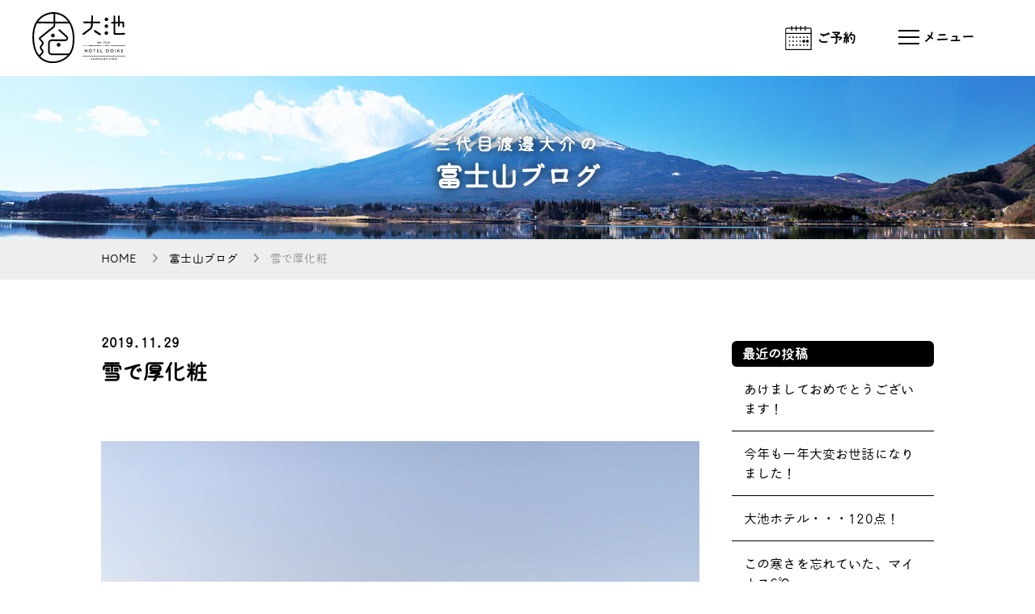

--- FILE ---
content_type: text/html; charset=UTF-8
request_url: https://www.ooike-hotel.co.jp/blog/12523.php
body_size: 11042
content:
<!DOCTYPE html>
<html lang="ja">
<head>

<meta charset="UTF-8">
<meta http-equiv="X-UA-Compatible" content="IE=edge">
<meta name="viewport" content="width=device-width,initial-scale=1">
<meta name="format-detection" content="telephone=no">
<link rel="alternate" type="application/rss+xml" title="RSS" href="https://www.ooike-hotel.co.jp/feed">
<title>雪で厚化粧 - 富士山の見える温泉旅館 大池ホテル</title>

		<!-- All in One SEO 4.7.8 - aioseo.com -->
	<meta name="description" content="2019年11月29日です。 本日は晴れ、富士山が凄い綺麗です。 雪で厚化粧。 世間では厚化粧と言いますと、" />
	<meta name="robots" content="max-image-preview:large" />
	<meta name="author" content="0ikeh0tel"/>
	<meta name="google-site-verification" content="DTMwO8Hito3NJVgsVRmtQ250Gqactc5XRXduKz8E2Y4" />
	<link rel="canonical" href="https://www.ooike-hotel.co.jp/blog/12523.php" />
	<meta name="generator" content="All in One SEO (AIOSEO) 4.7.8" />

		<!-- Google tag (gtag.js) -->
<script async src="https://www.googletagmanager.com/gtag/js?id=G-N8B0E1BCFC"></script>
<script>
  window.dataLayer = window.dataLayer || [];
  function gtag(){dataLayer.push(arguments);}
  gtag('js', new Date());

  gtag('config', 'G-N8B0E1BCFC');
  gtag('config', 'UA-63792718-1');
</script>
		<meta property="og:locale" content="ja_JP" />
		<meta property="og:site_name" content="富士山の見える温泉旅館 大池ホテル -" />
		<meta property="og:type" content="article" />
		<meta property="og:title" content="雪で厚化粧 - 富士山の見える温泉旅館 大池ホテル" />
		<meta property="og:description" content="2019年11月29日です。 本日は晴れ、富士山が凄い綺麗です。 雪で厚化粧。 世間では厚化粧と言いますと、" />
		<meta property="og:url" content="https://www.ooike-hotel.co.jp/blog/12523.php" />
		<meta property="article:published_time" content="2019-11-28T22:10:11+09:00" />
		<meta property="article:modified_time" content="2019-11-28T22:10:11+09:00" />
		<meta name="twitter:card" content="summary" />
		<meta name="twitter:title" content="雪で厚化粧 - 富士山の見える温泉旅館 大池ホテル" />
		<meta name="twitter:description" content="2019年11月29日です。 本日は晴れ、富士山が凄い綺麗です。 雪で厚化粧。 世間では厚化粧と言いますと、" />
		<script type="application/ld+json" class="aioseo-schema">
			{"@context":"https:\/\/schema.org","@graph":[{"@type":"BlogPosting","@id":"https:\/\/www.ooike-hotel.co.jp\/blog\/12523.php#blogposting","name":"\u96ea\u3067\u539a\u5316\u7ca7 - \u5bcc\u58eb\u5c71\u306e\u898b\u3048\u308b\u6e29\u6cc9\u65c5\u9928 \u5927\u6c60\u30db\u30c6\u30eb","headline":"\u96ea\u3067\u539a\u5316\u7ca7","author":{"@id":"https:\/\/www.ooike-hotel.co.jp\/author\/0ikeh0tel#author"},"publisher":{"@id":"https:\/\/www.ooike-hotel.co.jp\/#organization"},"image":{"@type":"ImageObject","url":"https:\/\/www.ooike-hotel.co.jp\/wp\/wp-content\/uploads\/2019\/11\/bcc1977adc5a268a43bf316754e705344-740x5551.jpg","width":740,"height":555},"datePublished":"2019-11-29T07:10:11+09:00","dateModified":"2019-11-29T07:10:11+09:00","inLanguage":"ja","mainEntityOfPage":{"@id":"https:\/\/www.ooike-hotel.co.jp\/blog\/12523.php#webpage"},"isPartOf":{"@id":"https:\/\/www.ooike-hotel.co.jp\/blog\/12523.php#webpage"},"articleSection":"\u5bcc\u58eb\u5c71\u30d6\u30ed\u30b0"},{"@type":"BreadcrumbList","@id":"https:\/\/www.ooike-hotel.co.jp\/blog\/12523.php#breadcrumblist","itemListElement":[{"@type":"ListItem","@id":"https:\/\/www.ooike-hotel.co.jp\/#listItem","position":1,"name":"\u5bb6","item":"https:\/\/www.ooike-hotel.co.jp\/","nextItem":{"@type":"ListItem","@id":"https:\/\/www.ooike-hotel.co.jp\/category\/blog#listItem","name":"\u5bcc\u58eb\u5c71\u30d6\u30ed\u30b0"}},{"@type":"ListItem","@id":"https:\/\/www.ooike-hotel.co.jp\/category\/blog#listItem","position":2,"name":"\u5bcc\u58eb\u5c71\u30d6\u30ed\u30b0","previousItem":{"@type":"ListItem","@id":"https:\/\/www.ooike-hotel.co.jp\/#listItem","name":"\u5bb6"}}]},{"@type":"Organization","@id":"https:\/\/www.ooike-hotel.co.jp\/#organization","name":"\u5bcc\u58eb\u5c71\u306e\u898b\u3048\u308b\u6e29\u6cc9\u65c5\u9928 \u5927\u6c60\u30db\u30c6\u30eb","url":"https:\/\/www.ooike-hotel.co.jp\/"},{"@type":"Person","@id":"https:\/\/www.ooike-hotel.co.jp\/author\/0ikeh0tel#author","url":"https:\/\/www.ooike-hotel.co.jp\/author\/0ikeh0tel","name":"0ikeh0tel","image":{"@type":"ImageObject","@id":"https:\/\/www.ooike-hotel.co.jp\/blog\/12523.php#authorImage","url":"https:\/\/secure.gravatar.com\/avatar\/a1a615c63a553b34e77cf82b2b734558?s=96&d=mm&r=g","width":96,"height":96,"caption":"0ikeh0tel"}},{"@type":"WebPage","@id":"https:\/\/www.ooike-hotel.co.jp\/blog\/12523.php#webpage","url":"https:\/\/www.ooike-hotel.co.jp\/blog\/12523.php","name":"\u96ea\u3067\u539a\u5316\u7ca7 - \u5bcc\u58eb\u5c71\u306e\u898b\u3048\u308b\u6e29\u6cc9\u65c5\u9928 \u5927\u6c60\u30db\u30c6\u30eb","description":"2019\u5e7411\u670829\u65e5\u3067\u3059\u3002 \u672c\u65e5\u306f\u6674\u308c\u3001\u5bcc\u58eb\u5c71\u304c\u51c4\u3044\u7dba\u9e97\u3067\u3059\u3002 \u96ea\u3067\u539a\u5316\u7ca7\u3002 \u4e16\u9593\u3067\u306f\u539a\u5316\u7ca7\u3068\u8a00\u3044\u307e\u3059\u3068\u3001","inLanguage":"ja","isPartOf":{"@id":"https:\/\/www.ooike-hotel.co.jp\/#website"},"breadcrumb":{"@id":"https:\/\/www.ooike-hotel.co.jp\/blog\/12523.php#breadcrumblist"},"author":{"@id":"https:\/\/www.ooike-hotel.co.jp\/author\/0ikeh0tel#author"},"creator":{"@id":"https:\/\/www.ooike-hotel.co.jp\/author\/0ikeh0tel#author"},"image":{"@type":"ImageObject","url":"https:\/\/www.ooike-hotel.co.jp\/wp\/wp-content\/uploads\/2019\/11\/bcc1977adc5a268a43bf316754e705344-740x5551.jpg","@id":"https:\/\/www.ooike-hotel.co.jp\/blog\/12523.php\/#mainImage","width":740,"height":555},"primaryImageOfPage":{"@id":"https:\/\/www.ooike-hotel.co.jp\/blog\/12523.php#mainImage"},"datePublished":"2019-11-29T07:10:11+09:00","dateModified":"2019-11-29T07:10:11+09:00"},{"@type":"WebSite","@id":"https:\/\/www.ooike-hotel.co.jp\/#website","url":"https:\/\/www.ooike-hotel.co.jp\/","name":"\u5bcc\u58eb\u5c71\u306e\u898b\u3048\u308b\u6e29\u6cc9\u65c5\u9928 \u5927\u6c60\u30db\u30c6\u30eb","inLanguage":"ja","publisher":{"@id":"https:\/\/www.ooike-hotel.co.jp\/#organization"}}]}
		</script>
		<!-- All in One SEO -->

<link rel='dns-prefetch' href='//s.w.org' />
		<!-- This site uses the Google Analytics by MonsterInsights plugin v9.2.4 - Using Analytics tracking - https://www.monsterinsights.com/ -->
		<!-- Note: MonsterInsights is not currently configured on this site. The site owner needs to authenticate with Google Analytics in the MonsterInsights settings panel. -->
					<!-- No tracking code set -->
				<!-- / Google Analytics by MonsterInsights -->
		<script type="text/javascript">
window._wpemojiSettings = {"baseUrl":"https:\/\/s.w.org\/images\/core\/emoji\/13.1.0\/72x72\/","ext":".png","svgUrl":"https:\/\/s.w.org\/images\/core\/emoji\/13.1.0\/svg\/","svgExt":".svg","source":{"concatemoji":"https:\/\/www.ooike-hotel.co.jp\/wp\/wp-includes\/js\/wp-emoji-release.min.js?ver=5.9.12"}};
/*! This file is auto-generated */
!function(e,a,t){var n,r,o,i=a.createElement("canvas"),p=i.getContext&&i.getContext("2d");function s(e,t){var a=String.fromCharCode;p.clearRect(0,0,i.width,i.height),p.fillText(a.apply(this,e),0,0);e=i.toDataURL();return p.clearRect(0,0,i.width,i.height),p.fillText(a.apply(this,t),0,0),e===i.toDataURL()}function c(e){var t=a.createElement("script");t.src=e,t.defer=t.type="text/javascript",a.getElementsByTagName("head")[0].appendChild(t)}for(o=Array("flag","emoji"),t.supports={everything:!0,everythingExceptFlag:!0},r=0;r<o.length;r++)t.supports[o[r]]=function(e){if(!p||!p.fillText)return!1;switch(p.textBaseline="top",p.font="600 32px Arial",e){case"flag":return s([127987,65039,8205,9895,65039],[127987,65039,8203,9895,65039])?!1:!s([55356,56826,55356,56819],[55356,56826,8203,55356,56819])&&!s([55356,57332,56128,56423,56128,56418,56128,56421,56128,56430,56128,56423,56128,56447],[55356,57332,8203,56128,56423,8203,56128,56418,8203,56128,56421,8203,56128,56430,8203,56128,56423,8203,56128,56447]);case"emoji":return!s([10084,65039,8205,55357,56613],[10084,65039,8203,55357,56613])}return!1}(o[r]),t.supports.everything=t.supports.everything&&t.supports[o[r]],"flag"!==o[r]&&(t.supports.everythingExceptFlag=t.supports.everythingExceptFlag&&t.supports[o[r]]);t.supports.everythingExceptFlag=t.supports.everythingExceptFlag&&!t.supports.flag,t.DOMReady=!1,t.readyCallback=function(){t.DOMReady=!0},t.supports.everything||(n=function(){t.readyCallback()},a.addEventListener?(a.addEventListener("DOMContentLoaded",n,!1),e.addEventListener("load",n,!1)):(e.attachEvent("onload",n),a.attachEvent("onreadystatechange",function(){"complete"===a.readyState&&t.readyCallback()})),(n=t.source||{}).concatemoji?c(n.concatemoji):n.wpemoji&&n.twemoji&&(c(n.twemoji),c(n.wpemoji)))}(window,document,window._wpemojiSettings);
</script>
<style type="text/css">
img.wp-smiley,
img.emoji {
	display: inline !important;
	border: none !important;
	box-shadow: none !important;
	height: 1em !important;
	width: 1em !important;
	margin: 0 0.07em !important;
	vertical-align: -0.1em !important;
	background: none !important;
	padding: 0 !important;
}
</style>
	<link rel='stylesheet' id='wp-block-library-css'  href='https://www.ooike-hotel.co.jp/wp/wp-includes/css/dist/block-library/style.min.css?ver=5.9.12' type='text/css' media='all' />
<style id='global-styles-inline-css' type='text/css'>
body{--wp--preset--color--black: #000000;--wp--preset--color--cyan-bluish-gray: #abb8c3;--wp--preset--color--white: #ffffff;--wp--preset--color--pale-pink: #f78da7;--wp--preset--color--vivid-red: #cf2e2e;--wp--preset--color--luminous-vivid-orange: #ff6900;--wp--preset--color--luminous-vivid-amber: #fcb900;--wp--preset--color--light-green-cyan: #7bdcb5;--wp--preset--color--vivid-green-cyan: #00d084;--wp--preset--color--pale-cyan-blue: #8ed1fc;--wp--preset--color--vivid-cyan-blue: #0693e3;--wp--preset--color--vivid-purple: #9b51e0;--wp--preset--gradient--vivid-cyan-blue-to-vivid-purple: linear-gradient(135deg,rgba(6,147,227,1) 0%,rgb(155,81,224) 100%);--wp--preset--gradient--light-green-cyan-to-vivid-green-cyan: linear-gradient(135deg,rgb(122,220,180) 0%,rgb(0,208,130) 100%);--wp--preset--gradient--luminous-vivid-amber-to-luminous-vivid-orange: linear-gradient(135deg,rgba(252,185,0,1) 0%,rgba(255,105,0,1) 100%);--wp--preset--gradient--luminous-vivid-orange-to-vivid-red: linear-gradient(135deg,rgba(255,105,0,1) 0%,rgb(207,46,46) 100%);--wp--preset--gradient--very-light-gray-to-cyan-bluish-gray: linear-gradient(135deg,rgb(238,238,238) 0%,rgb(169,184,195) 100%);--wp--preset--gradient--cool-to-warm-spectrum: linear-gradient(135deg,rgb(74,234,220) 0%,rgb(151,120,209) 20%,rgb(207,42,186) 40%,rgb(238,44,130) 60%,rgb(251,105,98) 80%,rgb(254,248,76) 100%);--wp--preset--gradient--blush-light-purple: linear-gradient(135deg,rgb(255,206,236) 0%,rgb(152,150,240) 100%);--wp--preset--gradient--blush-bordeaux: linear-gradient(135deg,rgb(254,205,165) 0%,rgb(254,45,45) 50%,rgb(107,0,62) 100%);--wp--preset--gradient--luminous-dusk: linear-gradient(135deg,rgb(255,203,112) 0%,rgb(199,81,192) 50%,rgb(65,88,208) 100%);--wp--preset--gradient--pale-ocean: linear-gradient(135deg,rgb(255,245,203) 0%,rgb(182,227,212) 50%,rgb(51,167,181) 100%);--wp--preset--gradient--electric-grass: linear-gradient(135deg,rgb(202,248,128) 0%,rgb(113,206,126) 100%);--wp--preset--gradient--midnight: linear-gradient(135deg,rgb(2,3,129) 0%,rgb(40,116,252) 100%);--wp--preset--duotone--dark-grayscale: url('#wp-duotone-dark-grayscale');--wp--preset--duotone--grayscale: url('#wp-duotone-grayscale');--wp--preset--duotone--purple-yellow: url('#wp-duotone-purple-yellow');--wp--preset--duotone--blue-red: url('#wp-duotone-blue-red');--wp--preset--duotone--midnight: url('#wp-duotone-midnight');--wp--preset--duotone--magenta-yellow: url('#wp-duotone-magenta-yellow');--wp--preset--duotone--purple-green: url('#wp-duotone-purple-green');--wp--preset--duotone--blue-orange: url('#wp-duotone-blue-orange');--wp--preset--font-size--small: 13px;--wp--preset--font-size--medium: 20px;--wp--preset--font-size--large: 36px;--wp--preset--font-size--x-large: 42px;}.has-black-color{color: var(--wp--preset--color--black) !important;}.has-cyan-bluish-gray-color{color: var(--wp--preset--color--cyan-bluish-gray) !important;}.has-white-color{color: var(--wp--preset--color--white) !important;}.has-pale-pink-color{color: var(--wp--preset--color--pale-pink) !important;}.has-vivid-red-color{color: var(--wp--preset--color--vivid-red) !important;}.has-luminous-vivid-orange-color{color: var(--wp--preset--color--luminous-vivid-orange) !important;}.has-luminous-vivid-amber-color{color: var(--wp--preset--color--luminous-vivid-amber) !important;}.has-light-green-cyan-color{color: var(--wp--preset--color--light-green-cyan) !important;}.has-vivid-green-cyan-color{color: var(--wp--preset--color--vivid-green-cyan) !important;}.has-pale-cyan-blue-color{color: var(--wp--preset--color--pale-cyan-blue) !important;}.has-vivid-cyan-blue-color{color: var(--wp--preset--color--vivid-cyan-blue) !important;}.has-vivid-purple-color{color: var(--wp--preset--color--vivid-purple) !important;}.has-black-background-color{background-color: var(--wp--preset--color--black) !important;}.has-cyan-bluish-gray-background-color{background-color: var(--wp--preset--color--cyan-bluish-gray) !important;}.has-white-background-color{background-color: var(--wp--preset--color--white) !important;}.has-pale-pink-background-color{background-color: var(--wp--preset--color--pale-pink) !important;}.has-vivid-red-background-color{background-color: var(--wp--preset--color--vivid-red) !important;}.has-luminous-vivid-orange-background-color{background-color: var(--wp--preset--color--luminous-vivid-orange) !important;}.has-luminous-vivid-amber-background-color{background-color: var(--wp--preset--color--luminous-vivid-amber) !important;}.has-light-green-cyan-background-color{background-color: var(--wp--preset--color--light-green-cyan) !important;}.has-vivid-green-cyan-background-color{background-color: var(--wp--preset--color--vivid-green-cyan) !important;}.has-pale-cyan-blue-background-color{background-color: var(--wp--preset--color--pale-cyan-blue) !important;}.has-vivid-cyan-blue-background-color{background-color: var(--wp--preset--color--vivid-cyan-blue) !important;}.has-vivid-purple-background-color{background-color: var(--wp--preset--color--vivid-purple) !important;}.has-black-border-color{border-color: var(--wp--preset--color--black) !important;}.has-cyan-bluish-gray-border-color{border-color: var(--wp--preset--color--cyan-bluish-gray) !important;}.has-white-border-color{border-color: var(--wp--preset--color--white) !important;}.has-pale-pink-border-color{border-color: var(--wp--preset--color--pale-pink) !important;}.has-vivid-red-border-color{border-color: var(--wp--preset--color--vivid-red) !important;}.has-luminous-vivid-orange-border-color{border-color: var(--wp--preset--color--luminous-vivid-orange) !important;}.has-luminous-vivid-amber-border-color{border-color: var(--wp--preset--color--luminous-vivid-amber) !important;}.has-light-green-cyan-border-color{border-color: var(--wp--preset--color--light-green-cyan) !important;}.has-vivid-green-cyan-border-color{border-color: var(--wp--preset--color--vivid-green-cyan) !important;}.has-pale-cyan-blue-border-color{border-color: var(--wp--preset--color--pale-cyan-blue) !important;}.has-vivid-cyan-blue-border-color{border-color: var(--wp--preset--color--vivid-cyan-blue) !important;}.has-vivid-purple-border-color{border-color: var(--wp--preset--color--vivid-purple) !important;}.has-vivid-cyan-blue-to-vivid-purple-gradient-background{background: var(--wp--preset--gradient--vivid-cyan-blue-to-vivid-purple) !important;}.has-light-green-cyan-to-vivid-green-cyan-gradient-background{background: var(--wp--preset--gradient--light-green-cyan-to-vivid-green-cyan) !important;}.has-luminous-vivid-amber-to-luminous-vivid-orange-gradient-background{background: var(--wp--preset--gradient--luminous-vivid-amber-to-luminous-vivid-orange) !important;}.has-luminous-vivid-orange-to-vivid-red-gradient-background{background: var(--wp--preset--gradient--luminous-vivid-orange-to-vivid-red) !important;}.has-very-light-gray-to-cyan-bluish-gray-gradient-background{background: var(--wp--preset--gradient--very-light-gray-to-cyan-bluish-gray) !important;}.has-cool-to-warm-spectrum-gradient-background{background: var(--wp--preset--gradient--cool-to-warm-spectrum) !important;}.has-blush-light-purple-gradient-background{background: var(--wp--preset--gradient--blush-light-purple) !important;}.has-blush-bordeaux-gradient-background{background: var(--wp--preset--gradient--blush-bordeaux) !important;}.has-luminous-dusk-gradient-background{background: var(--wp--preset--gradient--luminous-dusk) !important;}.has-pale-ocean-gradient-background{background: var(--wp--preset--gradient--pale-ocean) !important;}.has-electric-grass-gradient-background{background: var(--wp--preset--gradient--electric-grass) !important;}.has-midnight-gradient-background{background: var(--wp--preset--gradient--midnight) !important;}.has-small-font-size{font-size: var(--wp--preset--font-size--small) !important;}.has-medium-font-size{font-size: var(--wp--preset--font-size--medium) !important;}.has-large-font-size{font-size: var(--wp--preset--font-size--large) !important;}.has-x-large-font-size{font-size: var(--wp--preset--font-size--x-large) !important;}
</style>
<link rel="https://api.w.org/" href="https://www.ooike-hotel.co.jp/wp-json/" /><link rel="alternate" type="application/json" href="https://www.ooike-hotel.co.jp/wp-json/wp/v2/posts/12523" /><link rel='shortlink' href='https://www.ooike-hotel.co.jp/?p=12523' />
<link rel="alternate" type="application/json+oembed" href="https://www.ooike-hotel.co.jp/wp-json/oembed/1.0/embed?url=https%3A%2F%2Fwww.ooike-hotel.co.jp%2Fblog%2F12523.php" />
<link rel="alternate" type="text/xml+oembed" href="https://www.ooike-hotel.co.jp/wp-json/oembed/1.0/embed?url=https%3A%2F%2Fwww.ooike-hotel.co.jp%2Fblog%2F12523.php&#038;format=xml" />





<link rel="icon" href="https://www.ooike-hotel.co.jp/wp/wp-content/themes/ooikehotel/img/common/favicon.ico" type="image/vnd.microsoft.icon">




<script type="text/javascript" src="https://ajax.googleapis.com/ajax/libs/jquery/1.9.1/jquery.min.js"></script>
<script src="https://www.ooike-hotel.co.jp/wp/wp-content/themes/ooikehotel/js/menu.js"></script>


<link rel="stylesheet" type="text/css" href="https://www.ooike-hotel.co.jp/wp/wp-content/themes/ooikehotel/css/style.css">
<link rel="stylesheet" type="text/css" href="https://www.ooike-hotel.co.jp/wp/wp-content/themes/ooikehotel/css/top.css">
<link rel="stylesheet" type="text/css" href="https://www.ooike-hotel.co.jp/wp/wp-content/themes/ooikehotel/css/common.css">
<link rel="stylesheet" type="text/css" href="https://www.ooike-hotel.co.jp/wp/wp-content/themes/ooikehotel/css/btn.css">

<!-----------https://b-risk.jp/blog/2020/01/slick-customize/------------>
<link rel="stylesheet" type="text/css" href="https://www.ooike-hotel.co.jp/wp/wp-content/themes/ooikehotel/css/slick.css"/>
<link rel="stylesheet" type="text/css" href="https://www.ooike-hotel.co.jp/wp/wp-content/themes/ooikehotel/css/slick-theme.css">
<script src="https://www.ooike-hotel.co.jp/wp/wp-content/themes/ooikehotel/js/slick.min.js"></script>
<script>
	$("document").ready(function(){
		$('.gallery').slick({
			dots:true,
			fade:true,
			slidesToShow: 1,
			autoplay:true,
			autoplaySpeed:5000,
			speed:2000,
			arrows: true,

		});
	});
</script>


<!---------------AdobeFonts https://fonts.adobe.com/fonts/maru-maru-gothic-c---------->
<script>
  (function(d) {
    var config = {
      kitId: 'caj8qbw',
      scriptTimeout: 3000,
      async: true
    },
    h=d.documentElement,t=setTimeout(function(){h.className=h.className.replace(/\bwf-loading\b/g,"")+" wf-inactive";},config.scriptTimeout),tk=d.createElement("script"),f=false,s=d.getElementsByTagName("script")[0],a;h.className+=" wf-loading";tk.src='https://use.typekit.net/'+config.kitId+'.js';tk.async=true;tk.onload=tk.onreadystatechange=function(){a=this.readyState;if(f||a&&a!="complete"&&a!="loaded")return;f=true;clearTimeout(t);try{Typekit.load(config)}catch(e){}};s.parentNode.insertBefore(tk,s)
  })(document);
</script>








<!-----------lightbox------------>
<link rel="stylesheet" type="text/css" href="https://www.ooike-hotel.co.jp/wp/wp-content/themes/ooikehotel/css/lightbox.css">
<script src="https://www.ooike-hotel.co.jp/wp/wp-content/themes/ooikehotel/js/lightbox.js"></script>


<!------https://tboard.site/it_gadget/reference/jquery/%E3%83%9A%E3%83%BC%E3%82%B8%E8%AA%AD%E3%81%BF%E8%BE%BC%E3%81%BF%E6%99%82%E3%81%AE%E4%B8%80%E7%9E%AC%E3%81%AE%E8%A1%A8%E7%A4%BA%E5%B4%A9%E3%82%8C%E5%AF%BE%E7%AD%96/------->
<script type="text/javascript">
    $(window).load(function() {
		$('body').fadeIn(10); //0は表示までのミリ秒数です。表示を1秒にする場合は1000に設定。
    });
</script>


<!-- // スマホとタブレットでviewportを切替え https://meshikui.com/2019/07/11/1808/ -->
<script type="text/javascript">

const baseW = 1120; // viewportのwidth
const ua = navigator.userAgent
 
const sp = ua.indexOf('iPhone') > -1 ||
  (ua.indexOf('Android') > -1 && ua.indexOf('Mobile') > -1)
 
const tab = !sp && (
  ua.indexOf('iPad') > -1 ||
  (ua.indexOf('Macintosh') > -1 && 'ontouchend' in document) ||
  ua.indexOf('Android') > -1
)
 
if (tab) {
  viewportContent = "width=" + baseW + "px,user-scalable=no";
  document.querySelector("meta[name='viewport']").setAttribute("content", viewportContent);
}
</script>


<!------fontawesome------>
<link href="https://use.fontawesome.com/releases/v6.0.0/css/all.css" rel="stylesheet">

<script>
  (function(i,s,o,g,r,a,m){i['GoogleAnalyticsObject']=r;i[r]=i[r]||function(){
  (i[r].q=i[r].q||[]).push(arguments)},i[r].l=1*new Date();a=s.createElement(o),
  m=s.getElementsByTagName(o)[0];a.async=1;a.src=g;m.parentNode.insertBefore(a,m)
  })(window,document,'script','//www.google-analytics.com/analytics.js','ga');

  ga('create', 'UA-63792718-1',  'auto', {'allowLinker': true});
  ga('require', 'linker');
  ga('linker:autoLink', ['secure.planmaker.jp'] );
  ga('send', 'pageview');
</script>

</head>



<body class="post-template-default single single-post postid-12523 single-format-standard">
<div id="fb-root"></div>


<header class="header">
      
<section class="header__inner">
    <h1 id="logo"><a href="https://www.ooike-hotel.co.jp/"><img src="https://www.ooike-hotel.co.jp/wp/wp-content/themes/ooikehotel/img/common/logo.svg" alt="大池 HOTEL OOIKE"></a></h1>
  
      <div id="header_menu_box">
            　<p class="reserve_text"><a href="https://www.hpdsp.net/ooike/hw/hwp3100/hww3101.do?yadNo=337161" target="_blank"><span>ご予約</span></a></p>
            　

            <div class="hamburger" id="js-hamburger">
              <span class="hamburger__lineTop"></span>
              <span class="hamburger__lineCenter"></span>
              <span class="hamburger__lineBottom"></span>
              <p class="menu_text"></p>
            </div>
            
            <!--------------https://coco-factory.jp/ugokuweb/move01/5-2-4/----------->
            <script>
				$(".menu_text").click(function () {
    				$(this).toggleClass('active');
				});
			</script>

       </div><!------------header_menu_box----------------->
    
     <div class="overlay" id="js-overlay"></div>


    
    <div class="sideMenu">
      <nav>
        <ul>
          <li><a href="https://www.ooike-hotel.co.jp/room/"><span class="room">お部屋</span></a></li>
          <li><a href="https://www.ooike-hotel.co.jp/spa/"><span class="onsen">お風呂</span></a></li>
          <li><a href="https://www.ooike-hotel.co.jp/public/"><span class="kids">施設</span></a></li>
		  <li><a href="https://www.ooike-hotel.co.jp/sightseeing/"><span class="kanko">周辺観光</span></a></li>
          <li><a href="https://www.ooike-hotel.co.jp/dinner/"><span class="food">お食事</span></a></li>
          <li><a href="https://www.ooike-hotel.co.jp/access/"><span class="access">アクセス</span></a></li>
          <li><a href="https://www.ooike-hotel.co.jp/"><span>HOME</span></a></li>
        </ul>
      </nav>
    
    <div id="sub_sidemenu">
		<a href="https://www.ooike-hotel.co.jp/blog/">富士山ブログ</a><br>
        <a href="https://www.ooike-hotel.co.jp/company/">会社概要</a><br>
		<a href="https://www.ooike-hotel.co.jp/recruit/">採用募集</a><br>
        <a href="https://www.ooike-hotel.co.jp/privacy/">プライバシーポリシー</a><br>
        <a href="https://www.ooike-hotel.co.jp/terms/">宿泊約款</a><br>
        <a href="https://www.ooike-hotel.co.jp/law/">特定商取引法に基づく表記</a>
    </div>
    
    <div id="sns_sidemenu">
    	<div id="sns_sidemenu_box">
        <p><a href="https://www.instagram.com/ooikehotel_official/?hl=ja" target="_blank"><img src="https://www.ooike-hotel.co.jp/wp/wp-content/themes/ooikehotel/icon/insta.svg"></a></p>
        <p><a href="https://m.facebook.com/ooikehotel/" target="_blank"><img src="https://www.ooike-hotel.co.jp/wp/wp-content/themes/ooikehotel/icon/facebook.svg"></a></p>
        <p><a href="https://lin.ee/uEpKo7" target="_blank"><img src="https://www.ooike-hotel.co.jp/wp/wp-content/themes/ooikehotel/icon/line.svg"></a></p>
        <!--<p><a href="https://twitter.com/ooikehotel" target="_blank"><img src="icon/twitter.svg"></a></p>-->
        
   		</div>
	</div>

   
    
    <div id="address_sidemenu">
    <p class="hotelname">湯けむり富士の宿 大池</p>
    <p class="sidemenu_address">
    〒401-0301<br>
    山梨県南都留郡富士河口湖町<br>
    船津6713-103</p>
    
    <p>
    TEL：0555-72-2563 <br class="pc">
	<span class="menutime">[9:00～19:00]</span>
	</p>
	</div>

    </div><!------------sideMenu-------------->
   
  </section>
</header>

	<main class="content">
	
				<div id="main_img"><img src="https://www.ooike-hotel.co.jp/wp/wp-content/themes/ooikehotel/img/blog/main_pc.jpg" class="pc"><img src="https://www.ooike-hotel.co.jp/wp/wp-content/themes/ooikehotel/img/blog/main_sp.jpg" class="sp">
		<div id="main_box">
		<h1 id="main_catch" class="blog_main_title"><span class="blog_mini">三代目渡邊大介の</span><br>富士山ブログ</h1>
		</div>
		</div>
		<div id="pankuzu">
		<div id="pankuzu_inner" class="blog_pankuzu_inner"><a href="https://www.ooike-hotel.co.jp/">HOME</a> 　<i class="fa-solid fa-angle-right"></i>　<a href="https://www.ooike-hotel.co.jp/blog/">富士山ブログ</a> 　<i class="fa-solid fa-angle-right"></i>　雪で厚化粧</div>
		</div>
		
		
				
		
	
			
			<section class="blog_box">


			<div id="blog_contents">
							
				
						<p class="blog_date"><time datetime="2019-11-29">2019.11.29</time></p>
						<h3 class="blog_title">雪で厚化粧</h3>
					
					
					<div class="post-content">
						<p><a href="https://www.ooike-hotel.co.jp/wp/wp-content/uploads/2019/11/bcc1977adc5a268a43bf316754e705344.jpg"><img src="https://www.ooike-hotel.co.jp/wp/wp-content/uploads/2019/11/bcc1977adc5a268a43bf316754e705344-740x555.jpg" alt="大池" width="740" height="555" class="alignnone size-medium wp-image-12525" srcset="https://www.ooike-hotel.co.jp/wp/wp-content/uploads/2019/11/bcc1977adc5a268a43bf316754e705344-740x555.jpg 740w, https://www.ooike-hotel.co.jp/wp/wp-content/uploads/2019/11/bcc1977adc5a268a43bf316754e705344.jpg 1000w" sizes="(max-width: 740px) 100vw, 740px" /></a></p>
<p>2019年11月29日です。<br />
本日は晴れ、富士山が凄い綺麗です。</p>
<p>雪で厚化粧。</p>
<p>世間では厚化粧と言いますと、<br />
なんだか否定的な表現になりますが、<br />
富士の厚化粧はなんと美しいことでしょう。<br />
風流でございます。</p>
<p>日中は晴れて天気がいいそうですから、<br />
お昼頃にはこの雪も随分溶けて見れなくなります。<br />
雪で厚化粧。<br />
実際見れましたら、とても幸運だと思います。</p>
<p>今日も頑張ります。</p>
<p>三代目　渡邊大介</p>
					</div>
					
					
					<footer class="post-footer">
						
						<div class="btn-share-area">
							<ul><li><div class='fb-like' data-href='https://www.ooike-hotel.co.jp/blog/12523.php' data-send='false' data-layout='button_count' data-show-faces='false' data-font='arial'></div></li><li><a href='https://twitter.com/share' class='twitter-share-button' data-url='https://www.ooike-hotel.co.jp/blog/12523.php' data-lang='ja' data-count='horizontal'>Tweet</a></li></ul>						</div>
						
						<div class="pager">
							<span class="prev"><a href="https://www.ooike-hotel.co.jp/blog/12514.php" rel="prev"><i class="fa-solid fa-angle-left"></i> 前の記事へ</a></span>
														<span class="back"><a href="https://www.ooike-hotel.co.jp/blog">記事へ戻る</a></span>
							<span class="next"><a href="https://www.ooike-hotel.co.jp/blog/12528.php" rel="next">次の記事へ <i class="fa-solid fa-angle-right"></i></a></span>
						</div>
					</footer>
				</article>
												</div><!-- /.main -->
			<div class="side">
<div id="recent-posts-2" class="widget widget_recent_entries"><dl>
<dt class="widget-title">最近の投稿</dt><dd class="widget-content">

<ul>
<li>
<a href="https://www.ooike-hotel.co.jp/blog/21861.php">あけましておめでとうございます！</a>
</li>
<li>
<a href="https://www.ooike-hotel.co.jp/blog/21854.php">今年も一年大変お世話になりました！</a>
</li>
<li>
<a href="https://www.ooike-hotel.co.jp/blog/21844.php">大池ホテル・・・120点！</a>
</li>
<li>
<a href="https://www.ooike-hotel.co.jp/blog/21834.php">この寒さを忘れていた、マイナス6℃</a>
</li>
<li>
<a href="https://www.ooike-hotel.co.jp/blog/21826.php">メンズって書いてあったから。。。</a>
</li>
</ul>

</dd></dl></div>

<div id="archives-2" class="widget widget_archive">
	<dl><dt class="widget-title">月別アーカイブ</dt>
		
		<dd class="widget-content selectbox">
			
		
<select name="archives-dropdown-2" name="archive-dropdown" onChange='document.location.href=this.options[this.selectedIndex].value;'>
<option value="">月を選択</option>
	<option value='https://www.ooike-hotel.co.jp/date/2025/01'> 2025年1月 &nbsp;(1)</option>
	<option value='https://www.ooike-hotel.co.jp/date/2024/12'> 2024年12月 &nbsp;(5)</option>
	<option value='https://www.ooike-hotel.co.jp/date/2024/11'> 2024年11月 &nbsp;(6)</option>
	<option value='https://www.ooike-hotel.co.jp/date/2024/09'> 2024年9月 &nbsp;(4)</option>
	<option value='https://www.ooike-hotel.co.jp/date/2024/08'> 2024年8月 &nbsp;(12)</option>
	<option value='https://www.ooike-hotel.co.jp/date/2024/07'> 2024年7月 &nbsp;(11)</option>
	<option value='https://www.ooike-hotel.co.jp/date/2024/06'> 2024年6月 &nbsp;(14)</option>
	<option value='https://www.ooike-hotel.co.jp/date/2024/05'> 2024年5月 &nbsp;(10)</option>
	<option value='https://www.ooike-hotel.co.jp/date/2024/04'> 2024年4月 &nbsp;(13)</option>
	<option value='https://www.ooike-hotel.co.jp/date/2024/03'> 2024年3月 &nbsp;(13)</option>
	<option value='https://www.ooike-hotel.co.jp/date/2024/02'> 2024年2月 &nbsp;(8)</option>
	<option value='https://www.ooike-hotel.co.jp/date/2024/01'> 2024年1月 &nbsp;(8)</option>
	<option value='https://www.ooike-hotel.co.jp/date/2023/12'> 2023年12月 &nbsp;(12)</option>
	<option value='https://www.ooike-hotel.co.jp/date/2023/11'> 2023年11月 &nbsp;(15)</option>
	<option value='https://www.ooike-hotel.co.jp/date/2023/10'> 2023年10月 &nbsp;(18)</option>
	<option value='https://www.ooike-hotel.co.jp/date/2023/09'> 2023年9月 &nbsp;(16)</option>
	<option value='https://www.ooike-hotel.co.jp/date/2023/08'> 2023年8月 &nbsp;(20)</option>
	<option value='https://www.ooike-hotel.co.jp/date/2023/07'> 2023年7月 &nbsp;(18)</option>
	<option value='https://www.ooike-hotel.co.jp/date/2023/06'> 2023年6月 &nbsp;(15)</option>
	<option value='https://www.ooike-hotel.co.jp/date/2023/05'> 2023年5月 &nbsp;(14)</option>
	<option value='https://www.ooike-hotel.co.jp/date/2023/04'> 2023年4月 &nbsp;(18)</option>
	<option value='https://www.ooike-hotel.co.jp/date/2023/03'> 2023年3月 &nbsp;(15)</option>
	<option value='https://www.ooike-hotel.co.jp/date/2023/02'> 2023年2月 &nbsp;(12)</option>
	<option value='https://www.ooike-hotel.co.jp/date/2023/01'> 2023年1月 &nbsp;(18)</option>
	<option value='https://www.ooike-hotel.co.jp/date/2022/12'> 2022年12月 &nbsp;(18)</option>
	<option value='https://www.ooike-hotel.co.jp/date/2022/11'> 2022年11月 &nbsp;(22)</option>
	<option value='https://www.ooike-hotel.co.jp/date/2022/10'> 2022年10月 &nbsp;(20)</option>
	<option value='https://www.ooike-hotel.co.jp/date/2022/09'> 2022年9月 &nbsp;(20)</option>
	<option value='https://www.ooike-hotel.co.jp/date/2022/08'> 2022年8月 &nbsp;(23)</option>
	<option value='https://www.ooike-hotel.co.jp/date/2022/07'> 2022年7月 &nbsp;(23)</option>
	<option value='https://www.ooike-hotel.co.jp/date/2022/06'> 2022年6月 &nbsp;(23)</option>
	<option value='https://www.ooike-hotel.co.jp/date/2022/05'> 2022年5月 &nbsp;(21)</option>
	<option value='https://www.ooike-hotel.co.jp/date/2022/04'> 2022年4月 &nbsp;(23)</option>
	<option value='https://www.ooike-hotel.co.jp/date/2022/03'> 2022年3月 &nbsp;(22)</option>
	<option value='https://www.ooike-hotel.co.jp/date/2022/02'> 2022年2月 &nbsp;(19)</option>
	<option value='https://www.ooike-hotel.co.jp/date/2022/01'> 2022年1月 &nbsp;(18)</option>
	<option value='https://www.ooike-hotel.co.jp/date/2021/12'> 2021年12月 &nbsp;(23)</option>
	<option value='https://www.ooike-hotel.co.jp/date/2021/11'> 2021年11月 &nbsp;(21)</option>
	<option value='https://www.ooike-hotel.co.jp/date/2021/10'> 2021年10月 &nbsp;(22)</option>
	<option value='https://www.ooike-hotel.co.jp/date/2021/09'> 2021年9月 &nbsp;(19)</option>
	<option value='https://www.ooike-hotel.co.jp/date/2021/08'> 2021年8月 &nbsp;(22)</option>
	<option value='https://www.ooike-hotel.co.jp/date/2021/07'> 2021年7月 &nbsp;(23)</option>
	<option value='https://www.ooike-hotel.co.jp/date/2021/06'> 2021年6月 &nbsp;(21)</option>
	<option value='https://www.ooike-hotel.co.jp/date/2021/05'> 2021年5月 &nbsp;(23)</option>
	<option value='https://www.ooike-hotel.co.jp/date/2021/04'> 2021年4月 &nbsp;(22)</option>
	<option value='https://www.ooike-hotel.co.jp/date/2021/03'> 2021年3月 &nbsp;(24)</option>
	<option value='https://www.ooike-hotel.co.jp/date/2021/02'> 2021年2月 &nbsp;(21)</option>
	<option value='https://www.ooike-hotel.co.jp/date/2021/01'> 2021年1月 &nbsp;(21)</option>
	<option value='https://www.ooike-hotel.co.jp/date/2020/12'> 2020年12月 &nbsp;(26)</option>
	<option value='https://www.ooike-hotel.co.jp/date/2020/11'> 2020年11月 &nbsp;(25)</option>
	<option value='https://www.ooike-hotel.co.jp/date/2020/10'> 2020年10月 &nbsp;(26)</option>
	<option value='https://www.ooike-hotel.co.jp/date/2020/09'> 2020年9月 &nbsp;(26)</option>
	<option value='https://www.ooike-hotel.co.jp/date/2020/08'> 2020年8月 &nbsp;(33)</option>
	<option value='https://www.ooike-hotel.co.jp/date/2020/07'> 2020年7月 &nbsp;(28)</option>
	<option value='https://www.ooike-hotel.co.jp/date/2020/06'> 2020年6月 &nbsp;(27)</option>
	<option value='https://www.ooike-hotel.co.jp/date/2020/05'> 2020年5月 &nbsp;(28)</option>
	<option value='https://www.ooike-hotel.co.jp/date/2020/04'> 2020年4月 &nbsp;(23)</option>
	<option value='https://www.ooike-hotel.co.jp/date/2020/03'> 2020年3月 &nbsp;(28)</option>
	<option value='https://www.ooike-hotel.co.jp/date/2020/02'> 2020年2月 &nbsp;(21)</option>
	<option value='https://www.ooike-hotel.co.jp/date/2020/01'> 2020年1月 &nbsp;(23)</option>
	<option value='https://www.ooike-hotel.co.jp/date/2019/12'> 2019年12月 &nbsp;(22)</option>
	<option value='https://www.ooike-hotel.co.jp/date/2019/11'> 2019年11月 &nbsp;(22)</option>
	<option value='https://www.ooike-hotel.co.jp/date/2019/10'> 2019年10月 &nbsp;(23)</option>
	<option value='https://www.ooike-hotel.co.jp/date/2019/09'> 2019年9月 &nbsp;(22)</option>
	<option value='https://www.ooike-hotel.co.jp/date/2019/08'> 2019年8月 &nbsp;(24)</option>
	<option value='https://www.ooike-hotel.co.jp/date/2019/07'> 2019年7月 &nbsp;(25)</option>
	<option value='https://www.ooike-hotel.co.jp/date/2019/06'> 2019年6月 &nbsp;(21)</option>
	<option value='https://www.ooike-hotel.co.jp/date/2019/05'> 2019年5月 &nbsp;(24)</option>
	<option value='https://www.ooike-hotel.co.jp/date/2019/04'> 2019年4月 &nbsp;(26)</option>
	<option value='https://www.ooike-hotel.co.jp/date/2019/03'> 2019年3月 &nbsp;(22)</option>
	<option value='https://www.ooike-hotel.co.jp/date/2019/02'> 2019年2月 &nbsp;(18)</option>
	<option value='https://www.ooike-hotel.co.jp/date/2019/01'> 2019年1月 &nbsp;(20)</option>
	<option value='https://www.ooike-hotel.co.jp/date/2018/12'> 2018年12月 &nbsp;(20)</option>
	<option value='https://www.ooike-hotel.co.jp/date/2018/11'> 2018年11月 &nbsp;(22)</option>
	<option value='https://www.ooike-hotel.co.jp/date/2018/10'> 2018年10月 &nbsp;(25)</option>
	<option value='https://www.ooike-hotel.co.jp/date/2018/09'> 2018年9月 &nbsp;(19)</option>
	<option value='https://www.ooike-hotel.co.jp/date/2018/08'> 2018年8月 &nbsp;(27)</option>
	<option value='https://www.ooike-hotel.co.jp/date/2018/07'> 2018年7月 &nbsp;(26)</option>
	<option value='https://www.ooike-hotel.co.jp/date/2018/06'> 2018年6月 &nbsp;(28)</option>
	<option value='https://www.ooike-hotel.co.jp/date/2018/05'> 2018年5月 &nbsp;(27)</option>
	<option value='https://www.ooike-hotel.co.jp/date/2018/04'> 2018年4月 &nbsp;(25)</option>
	<option value='https://www.ooike-hotel.co.jp/date/2018/03'> 2018年3月 &nbsp;(26)</option>
	<option value='https://www.ooike-hotel.co.jp/date/2018/02'> 2018年2月 &nbsp;(18)</option>
	<option value='https://www.ooike-hotel.co.jp/date/2018/01'> 2018年1月 &nbsp;(25)</option>
	<option value='https://www.ooike-hotel.co.jp/date/2017/12'> 2017年12月 &nbsp;(26)</option>
	<option value='https://www.ooike-hotel.co.jp/date/2017/11'> 2017年11月 &nbsp;(24)</option>
	<option value='https://www.ooike-hotel.co.jp/date/2017/10'> 2017年10月 &nbsp;(25)</option>
	<option value='https://www.ooike-hotel.co.jp/date/2017/09'> 2017年9月 &nbsp;(25)</option>
	<option value='https://www.ooike-hotel.co.jp/date/2017/08'> 2017年8月 &nbsp;(22)</option>
	<option value='https://www.ooike-hotel.co.jp/date/2017/07'> 2017年7月 &nbsp;(23)</option>
	<option value='https://www.ooike-hotel.co.jp/date/2017/06'> 2017年6月 &nbsp;(22)</option>
	<option value='https://www.ooike-hotel.co.jp/date/2017/05'> 2017年5月 &nbsp;(24)</option>
	<option value='https://www.ooike-hotel.co.jp/date/2017/04'> 2017年4月 &nbsp;(25)</option>
	<option value='https://www.ooike-hotel.co.jp/date/2017/03'> 2017年3月 &nbsp;(24)</option>
	<option value='https://www.ooike-hotel.co.jp/date/2017/02'> 2017年2月 &nbsp;(23)</option>
	<option value='https://www.ooike-hotel.co.jp/date/2017/01'> 2017年1月 &nbsp;(23)</option>
	<option value='https://www.ooike-hotel.co.jp/date/2016/12'> 2016年12月 &nbsp;(24)</option>
	<option value='https://www.ooike-hotel.co.jp/date/2016/11'> 2016年11月 &nbsp;(24)</option>
	<option value='https://www.ooike-hotel.co.jp/date/2016/10'> 2016年10月 &nbsp;(24)</option>
	<option value='https://www.ooike-hotel.co.jp/date/2016/09'> 2016年9月 &nbsp;(24)</option>
	<option value='https://www.ooike-hotel.co.jp/date/2016/08'> 2016年8月 &nbsp;(23)</option>
	<option value='https://www.ooike-hotel.co.jp/date/2016/07'> 2016年7月 &nbsp;(27)</option>
	<option value='https://www.ooike-hotel.co.jp/date/2016/06'> 2016年6月 &nbsp;(23)</option>
	<option value='https://www.ooike-hotel.co.jp/date/2016/05'> 2016年5月 &nbsp;(23)</option>
	<option value='https://www.ooike-hotel.co.jp/date/2016/04'> 2016年4月 &nbsp;(26)</option>
	<option value='https://www.ooike-hotel.co.jp/date/2016/03'> 2016年3月 &nbsp;(18)</option>
	<option value='https://www.ooike-hotel.co.jp/date/2016/01'> 2016年1月 &nbsp;(5)</option>
	<option value='https://www.ooike-hotel.co.jp/date/2015/12'> 2015年12月 &nbsp;(21)</option>
	<option value='https://www.ooike-hotel.co.jp/date/2015/11'> 2015年11月 &nbsp;(27)</option>
	<option value='https://www.ooike-hotel.co.jp/date/2015/10'> 2015年10月 &nbsp;(27)</option>
	<option value='https://www.ooike-hotel.co.jp/date/2015/09'> 2015年9月 &nbsp;(24)</option>
	<option value='https://www.ooike-hotel.co.jp/date/2015/08'> 2015年8月 &nbsp;(25)</option>
	<option value='https://www.ooike-hotel.co.jp/date/2015/07'> 2015年7月 &nbsp;(26)</option>
	<option value='https://www.ooike-hotel.co.jp/date/2015/06'> 2015年6月 &nbsp;(23)</option>
	<option value='https://www.ooike-hotel.co.jp/date/2015/05'> 2015年5月 &nbsp;(20)</option>
	<option value='https://www.ooike-hotel.co.jp/date/2015/04'> 2015年4月 &nbsp;(22)</option>
	<option value='https://www.ooike-hotel.co.jp/date/2015/03'> 2015年3月 &nbsp;(24)</option>
	<option value='https://www.ooike-hotel.co.jp/date/2015/02'> 2015年2月 &nbsp;(25)</option>
	<option value='https://www.ooike-hotel.co.jp/date/2015/01'> 2015年1月 &nbsp;(47)</option>
	<option value='https://www.ooike-hotel.co.jp/date/2014/12'> 2014年12月 &nbsp;(22)</option>
	<option value='https://www.ooike-hotel.co.jp/date/2014/11'> 2014年11月 &nbsp;(24)</option>
	<option value='https://www.ooike-hotel.co.jp/date/2014/10'> 2014年10月 &nbsp;(24)</option>
	<option value='https://www.ooike-hotel.co.jp/date/2014/09'> 2014年9月 &nbsp;(25)</option>
	<option value='https://www.ooike-hotel.co.jp/date/2014/08'> 2014年8月 &nbsp;(31)</option>
	<option value='https://www.ooike-hotel.co.jp/date/2014/07'> 2014年7月 &nbsp;(31)</option>
	<option value='https://www.ooike-hotel.co.jp/date/2014/06'> 2014年6月 &nbsp;(28)</option>
	<option value='https://www.ooike-hotel.co.jp/date/2014/05'> 2014年5月 &nbsp;(34)</option>
	<option value='https://www.ooike-hotel.co.jp/date/2014/04'> 2014年4月 &nbsp;(36)</option>
	<option value='https://www.ooike-hotel.co.jp/date/2014/03'> 2014年3月 &nbsp;(44)</option>
	<option value='https://www.ooike-hotel.co.jp/date/2014/02'> 2014年2月 &nbsp;(52)</option>
	<option value='https://www.ooike-hotel.co.jp/date/2014/01'> 2014年1月 &nbsp;(64)</option>
	<option value='https://www.ooike-hotel.co.jp/date/2013/12'> 2013年12月 &nbsp;(36)</option>
	<option value='https://www.ooike-hotel.co.jp/date/2013/11'> 2013年11月 &nbsp;(24)</option>
	<option value='https://www.ooike-hotel.co.jp/date/2013/10'> 2013年10月 &nbsp;(23)</option>
	<option value='https://www.ooike-hotel.co.jp/date/2013/09'> 2013年9月 &nbsp;(22)</option>
	<option value='https://www.ooike-hotel.co.jp/date/2013/08'> 2013年8月 &nbsp;(19)</option>
	<option value='https://www.ooike-hotel.co.jp/date/2013/07'> 2013年7月 &nbsp;(1)</option>
	<option value='https://www.ooike-hotel.co.jp/date/2013/04'> 2013年4月 &nbsp;(1)</option>
	<option value='https://www.ooike-hotel.co.jp/date/2013/03'> 2013年3月 &nbsp;(3)</option>
	<option value='https://www.ooike-hotel.co.jp/date/2013/02'> 2013年2月 &nbsp;(1)</option>
</select>


</div><!-- end:.side -->		</div>
	</section>

<div id="page_top"><a href="#"></a></div>


<footer>
<ul id="footer_menu">
<li><a href="https://www.ooike-hotel.co.jp/">HOME</a></li>
<li><a href="https://www.hpdsp.net/ooike/hw/hwp3100/hww3101.do?yadNo=337161">ご予約</a></li>
<li><a href="https://www.ooike-hotel.co.jp/room/">お部屋</a></li>
<li><a href="https://www.ooike-hotel.co.jp/spa/">お風呂</a></li>
<li><a href="https://www.ooike-hotel.co.jp/public/#kidsroom">キッズルーム</a></li>
<li><a href="https://www.ooike-hotel.co.jp/dinner/">お食事</a></li>
</ul>

<ul id="footer_sns">
<li><a href="https://www.instagram.com/ooikehotel_official/?hl=ja" target="_blank"><img src="https://www.ooike-hotel.co.jp/wp/wp-content/themes/ooikehotel/icon/insta.svg"></a></li>
<li><a href="https://m.facebook.com/ooikehotel/" target="_blank"><img src="https://www.ooike-hotel.co.jp/wp/wp-content/themes/ooikehotel/icon/facebook.svg"></a></li>
<li><a href="https://lin.ee/uEpKo7" target="_blank"><img src="https://www.ooike-hotel.co.jp/wp/wp-content/themes/ooikehotel/icon/line.svg"></a></li>
</ul>

<ul id="footer_sub">
<li><a href="https://www.ooike-hotel.co.jp/sightseeing/">周辺観光</a></li>
<li><a href="https://www.ooike-hotel.co.jp/access/">アクセス</a></li>
<li><a href="https://www.ooike-hotel.co.jp/blog/">富士山ブログ</a></li>
<li><a href="https://www.ooike-hotel.co.jp/company/">会社概要</a></li>
</ul>


<div id="footer_address">
    <span>富士山の見える温泉旅館　大池</span><br>
	〒401-0301 <br class="sp">山梨県南都留郡富士河口湖町<br class="sp">船津6713-103<br>TEL：<a href="tel:0555-72-2563">0555-72-2563</a> [9:00～19:00]
</div>
    

<div id="copy_box">
<copy>© 2022 OOIKE HOTEL. All Rights Reserved.</copy><a href="https://www.ooike-hotel.co.jp/terms/">宿泊約款</a>　<a href="https://www.ooike-hotel.co.jp/privacy/">プライバシーポリシー</a><span class="pc">　</span><br class="sp"><a href="https://www.ooike-hotel.co.jp/law/">特定商取引法に基づく表記</a>
</div>
</footer>


    
 <!--   
 <iframe src="https://www.google.com/maps/embed?pb=!1m18!1m12!1m3!1d3247.9514226068727!2d138.75943951525394!3d35.50547938023559!2m3!1f0!2f0!3f0!3m2!1i1024!2i768!4f13.1!3m3!1m2!1s0x60195e328136cd75%3A0x5fc145d579b343d8!2z44CSNDAxLTAzMDEg5bGx5qKo55yM5Y2X6YO955WZ6YOh5a-M5aOr5rKz5Y-j5rmW55S66Ii55rSl77yW77yX77yR77yT4oiS77yR77yQ77yT!5e0!3m2!1sja!2sjp!4v1640347949171!5m2!1sja!2sjp" width="830" height="450" style="border:0;" allowfullscreen="" loading="lazy"></iframe>-->

	<!-----------https://125naroom.com/web/3476 ページ内リンク位置-------------->
<script src="https://cdnjs.cloudflare.com/ajax/libs/jquery/3.6.0/jquery.min.js"></script>
	<script>
		jQuery.noConflict();
		jQuery(function(){
  var headerHeight = jQuery('header').outerHeight();
  var urlHash = location.hash;
  if(urlHash) {
    jQuery('body,html').stop().scrollTop(0);
    setTimeout(function(){
      var target = jQuery(urlHash);
      var position = target.offset().top - headerHeight;
      jQuery('body,html').stop().animate({scrollTop:position}, 500);
    }, 100);
  }
  jQuery('a[href^="#"]').click(function(){
    var href= jQuery(this).attr("href");
    var target = jQuery(href);
    var position = target.offset().top - headerHeight;
    jQuery('body,html').stop().animate({scrollTop:position}, 500);
    return false;
  });
});
</script>


<!-----------https://cotodama.co/pagetop/-------------->
<script>
jQuery(function() {
    var pagetop = $('#page_top');   
    pagetop.hide();
    $(window).scroll(function () {
        if ($(this).scrollTop() > 100) {  //100pxスクロールしたら表示
            pagetop.fadeIn();
        } else {
            pagetop.fadeOut();
        }
    });
    pagetop.click(function () {
        $('body,html').animate({
            scrollTop: 0
        }, 500); //0.5秒かけてトップへ移動
        return false;
    });
});
</script>
	



<script>(function(d, s, id) {
	var js, fjs = d.getElementsByTagName(s)[0];
	if (d.getElementById(id)) return;
	js = d.createElement(s); js.id = id; js.async = true;
	js.src = "//connect.facebook.net/ja_JP/sdk.js#xfbml=1&appId=754520741237158&version=v2.0";
	fjs.parentNode.insertBefore(js, fjs);
}(document, 'script', 'facebook-jssdk'));</script>
<script>!function(d,s,id){var js,fjs=d.getElementsByTagName(s)[0],p=/^http:/.test(d.location)?'http':'https';if(!d.getElementById(id)){js=d.createElement(s);js.id=id;js.async = true;js.src=p+'://platform.twitter.com/widgets.js';fjs.parentNode.insertBefore(js,fjs);}}(document, 'script', 'twitter-wjs');</script>


</body>
</html>

--- FILE ---
content_type: text/css
request_url: https://www.ooike-hotel.co.jp/wp/wp-content/themes/ooikehotel/css/top.css
body_size: 1519
content:
@charset "utf-8";
/* CSS Document */


.fuji_banner img{
		max-width: 830px;
}
.fb_margin{
		margin-bottom: 120px;
}
@media screen and (max-width: 768px) {
	.fb_margin{
		margin-bottom: 50px;
}
}

#map {
   width: 830px;
   height: 450px;
   background-color: grey;
 }
@media screen and (max-width: 768px) {
#map {
   width:100%;
   height: 450px;
}	 
}

 
 #access_logo{
	 width:185px;
	 margin:50px auto 30px auto
 }
 @media screen and (max-width: 768px) {
#access_logo{
	 width:155px;
	 margin:65px auto 25px auto
 }  
 }
  
 #access_text{
	 line-height:1.8em;
	 text-align:center
 }
 #access_text span{
	 font-size:120%;
 }
 
 .access_btn{
	 margin:30px auto;
	 text-align:center
 }
 
 .googlemap_link a{
	 text-align:right;
	 color:#000;
	 margin:10px 0 0px 0;
	 font-size:14px;
	 transition:ease-in-out 0.3s;
	 display:block
 }
 @media screen and (max-width: 768px) {
 .googlemap_link a{
	 font-size:12px;
	 margin:5px 0 0px 0;
 }
 }
 
 .googlemap_link a:hover{
	 opacity:0.5;
 }
 
/****************ホテル詳細*****************/
#top_detail{
	width:830px;
	display:flex;
	flex-wrap:wrap;
	justify-content:space-between;
	font-size:14px
}
#top_detail:after {
    content: "";
    display: block;
    width: 49%;  /* .boxに指定したwidthと同じ幅を指定する */
    height: 0;
}

@media screen and (max-width: 768px) {
#top_detail{
	width:100%;
	font-size:12px
}	
}

#top_detail li{
	width:195px;
	display:flex;
	align-items:center;
	margin-bottom: 36px;	
}
@media screen and (max-width: 768px) {
#top_detail li{
	width: 48%;
    margin-bottom: 29px;	
}
}


#top_detail li img{
	height:42px;
	
}

.icon_box{
	width: 56px;
    text-align: center;
}

.icon_text{
	margin:0 0  0 13px;
	line-height: 1.4em;
}
@media screen and (max-width: 768px) {
.icon_text{
	margin:0 0  0 8px;
	line-height: 1.4em;
}	
}

.icon_text span{
	font-weight:400;
}

/****************ギャラリー*****************/
.gallery img{
	width:830px;
}
@media screen and (max-width: 768px) {
.gallery img{
	width: 100%;
    height: 100%;
    display: block;
}	
}

.gallery li{
position: relative
}

.gallery_text{
position: absolute;
background: rgba(0,0,0,.7);
z-index: 1;
bottom:0;
right: 0;
color: #fff;
font-size: 20px;
padding: 10px 20px
}
@media screen and (max-width: 768px) {
.gallery_text{
line-height:1.4em;
color: #fff;
font-size: 14px;
padding: 10px 10px;
width: 94%;
text-align: center
}
}


/****************トピックス*****************/
#top_topics{
	width:830px;
	display:flex;
	flex-wrap:wrap;
	justify-content:space-between
}
@media screen and (max-width: 768px) {
#top_topics{
	width: 100%;
    margin: 0 auto;
}
}

#top_topics li{
	width:360px;
	text-align:center;
	margin:70px 0 0 0
}
@media screen and (max-width: 768px) {
#top_topics li{
	width:100%;
	text-align:center;
	margin:70px 0 0 0
}	
}

.top_topics_img{
	width:360px;
}
@media screen and (max-width: 768px) {
.top_topics_img{
	width:100%;
}	
}


.top_width{
	width:830px;
	margin:0 auto;
	padding:120px 35px 120px 35px ;
	border-bottom:1px solid #000
}
@media screen and (max-width: 768px) {
.top_width{
	width:90%;	
	padding:120px 0 120px 0 ;
}
}

.topics_icon{
	width:auto;
	height:55px;
	margin: 25px 0 15px 0;
}


.topics_name{
	font-size:24px;
	margin:0 0 25px 0;
	letter-spacing: 0.1em;
}
@media screen and (max-width: 768px) {
.topics_name{
	font-size:22px;	
}
}


#top_lead{
	font-size:22px;
	text-align:center;
	line-height:2em;
}
@media screen and (max-width: 768px) {
#top_lead{
	font-size: 5vw;
    text-align: center;
    line-height: 2em;
    width:100%;
    margin: 0 auto;
}	
}

.mt_lead{
	padding-top:60px;
}

.top_title{
	font-size:30px;
	text-align:center;
	margin: 0 0 65px 0;
}
@media screen and (max-width: 768px) {
.top_title{
	font-size:28px;
    margin: 0 0 45px 0;
}	
}


/****************メインビジュアル*****************/
#main_img{
	margin-top:94px;
	position:relative
}
@media screen and (max-width: 768px) {
	#main_img{margin-top: 69px;
}
}

#main_img img{
	width:100%;
	
}


#main_box{
	  position: absolute;
	  top: 50%;
	  left: 50%;
	  -webkit-transform: translate(-50%, -50%);
	  transform: translate(-50%, -50%);
	  text-align:center;
	  color:#fff;
	  width: 100%;
}

#main_catch{
	  font-size: 34px;
    　line-height:1.8em !important;
	  text-align:center;
	  text-shadow: 0px 0px 14px rgba(0,0,0,1);
}
h1#main_catch {
line-height:1.6em;
}
@media screen and (max-width: 768px) {
#main_catch{
	font-size: 7vw;
    line-height: 1.6em;
}
}



dl.news {
  display: flex;
  flex-wrap: wrap;
  width:100%;
  line-height: 1.6em
}

.news dt{
  	width: 15%;
	padding: 10px 0 3px 0;
	margin: 0 0 10px 0;
 
}

.news dd {
	width: 85%;
	padding: 10px 0 3px 0;
	margin:  0 0 10px 0;
}
@media screen and (max-width: 768px) {
dl.news {
  border-top: 1px #000 solid;
  padding-top: 25px
}

.news dt{
  	width: 100%;
	padding: 0px 15px 10px 15px;
	margin: 0 0 0px 0;
 
}

.news dd {
	width: 100%;
	padding: 0px 15px 25px 15px;
	margin:  0 0 25px 0;
	border-bottom: 1px #000 solid
}
}


.news dd a{
color: #000;
transition: ease-in-out 0.3s;
}
.news dd a:hover{
opacity: 0.5
}
/*#main_img{
	height:auto;
    padding-top: 38.25%;
    background: url(../img/main_img.jpg) 0 0 no-repeat;
    background-size: contain;
	position: relative;
	margin-top: 184px;
}

#main_box{
	  position: absolute;
	  top: 50%;
	  left: 50%;
	  -webkit-transform: translate(-50%, -50%);
	  transform: translate(-50%, -50%);
}

#main_catch{
	　color:#fff;
	  font-size: 34px;
    　line-height:1.8em !important;
	  text-align:center
}
/*
/*
#main_img img{
	width:100%;
}*/

--- FILE ---
content_type: text/css
request_url: https://www.ooike-hotel.co.jp/wp/wp-content/themes/ooikehotel/css/common.css
body_size: 6934
content:
@charset "utf-8";
/* CSS Document */
@import url('https://fonts.googleapis.com/css2?family=Noto+Sans+JP:wght@100;300;400;500;700&display=swap');




.list dd label{

}
.hissu{
color: #d93025;
padding-left: 0.25em;
}

/* その場で https://coco-factory.jp/ugokuweb/move02/4-1/*/
.fadeIn{
animation-name:fadeInAnime;
animation-duration:2s;
	animation-delay: 4s;
animation-fill-mode:forwards;
opacity:0;
}

@keyframes fadeInAnime{
  from {
    opacity: 0;
  }

  to {
    opacity: 1;
  }
}


video{
	width: 100%
}

body{
	/*font-family: 'Noto Sans JP', sans-serif;
    font-weight: 600;*/
	/*Kinuta MaruMaruGothic CLr StdN R*/
	font-family: maru-maru-gothic-clr-stdn, sans-serif;
	font-weight: 400;
	font-style: normal;
    position: relative;
    font-size: 100%;
    font-size-adjust: 100%;
    /*line-height: 1;*/
    display: block;
    overflow-scrolling: touch;
    -webkit-font-smoothing: antialiased;
    -moz-osx-font-smoothing: grayscale;
    scroll-behavior: smooth;
    text-rendering: optimizeLegibility;
	letter-spacing:0.01em;
	-webkit-text-size-adjust: 100%;
}

body{
    display:none;
}

img{
	vertical-align:top;
}

@media screen and (max-width: 768px) {
img{
	width:100%;
}
}


#logo{
	width:115px;
	margin:0 0 0 40px
}
@media screen and (max-width: 768px) {
#logo{
	width:85px;
	margin:0 0 0 10px
}
}


body,
ul,
h1,
h2,
h3,
h4,
h5,
h6,
p {
  margin: 0;
  padding: 0;
}

ul,li{
	list-style:none;
	margin:0;
	padding:0;
}


a {
  text-decoration: none;
  color: #000
}
.fixed {
  height: 100vh; 
 	position: fixed;
  width: 100vw; 
}

.header {
  background-color: #fff;
  top: 0;
  width: 100%;
  z-index: 9999;
  position: fixed;
  
  
}
.header__inner {
  margin: 0;
  padding: 15px 0;
  width: 100%;
}
@media screen and (max-width: 768px) {
.header__inner {
  padding: 11px 0;	
}
}

.header li {
  	list-style-type: none;
    background: #000;
    padding: 31px 0;
    border-bottom: 1px solid #fff;
    font-size: 16px;
	position:relative;
	transition: ease-in-out 0.5s
}
.header li:hover{
	opacity:0.8;
}

.header li::after{
	position: absolute;
    top: 41%;
    right: 0;
    content: "";
    display: inline-block;
    width: 23px;
    height: 13px;
    background: url(../img/common/arrow_menu.svg) no-repeat;
    background-size: contain;
}

.header li span{
	
}

.header li a {
  color: #fff;
    display: block;
    position: absolute;
    top: 0;
    left: 0;
    width: 100%;
    height: 100%;
	line-height: 3.7em;
	
}


::-webkit-scrollbar {
  width: 10px;
  height: 10px;
}
 
::-webkit-scrollbar-thumb {
  background: #929292;
  border-radius: 5px;
}

.sideMenu {
  background-color: #fff;
  height: 100vh;
  overflow-y:auto;
  position: fixed;
  right: -100%;
  transition: all 0.6s;
  top: 95px;
  width: 325px;
  z-index: 200;
  text-align:left;
  
}
@media screen and (max-width: 768px) {
.sideMenu {	
	width: 100%;
	top: 0;
	overflow-y: auto;
  	margin:69px 0 0 0px;
	transition: all 0.3s;
	-webkit-overflow-scrolling: touch; 
}
}

.menutime{
	margin-left: 46px;
}
@media screen and (max-width: 768px) {
.menutime{
	margin-left: 7px;
}	
}

.sideMenu li span{
	position:relative;
	width:100%;
	padding-left:60px
}
.sideMenu li span.room::before{
	top: -6px;
	left: 10px;
    width: 40px;
    height: 43px;
    background: url(../icon/room_white.svg) no-repeat;
}
.sideMenu li span.onsen::before{
	top: -3px;
	left: 10px;
    width: 40px;
    height: 43px;
    background: url(../icon/noren_white.svg) no-repeat;
}
.sideMenu li span.kids::before{
	top: -7px;
    left: 8px;
    width: 47px;
    height: 43px;
    background: url(../icon/kids_white.svg) no-repeat;
}
.sideMenu li span.kanko::before{
	top: -5px;
    left: 8px;
    width: 47px;
    height: 43px;
    background: url(../icon/fujiq_white.svg) no-repeat;
}
.sideMenu li span.food::before{
	top: -5px;
    left: 12px;
    width: 41px;
    height: 43px;
    background: url(../icon/food_white.svg) no-repeat;
}
.sideMenu li span.access::before{
	top: -8px;
    left: 10px;
    width: 47px;
    height: 43px;
    background: url(../icon/access_white.svg) no-repeat;
}
.sideMenu li span::before{
	position: absolute;
    top: -9px;
    left: 5px;
    content: "";
    display: inline-block;
    width: 53px;
    height: 48px;
    background: url(../icon/home_white.svg) no-repeat;
    background-size: contain;
}

#header_menu_box{
	position: absolute;
    right: 100px;
    z-index: 300;
    top: 0;
	font-weight: 600
}
@media screen and (max-width: 768px) {
#header_menu_box{
    right:9%;
    top: 0;
	font-size:12px
}	
}

.reserve_text{
	position:absolute;
	top:31px;
	left: -173px;
	width: 109px;
}
@media screen and (max-width: 768px) {
.reserve_text{
	top: 22px;
    left: -121px;
    width: 80px;
}
}

.reserve_text span{
	position:relative;
	width:120px;
	padding-left: 39px;
}
@media screen and (max-width: 768px) {
.reserve_text span{
	width:120px;
	padding-left: 34px;
}	
}


.reserve_text span::before{
	position:absolute;
	top: -7px;
    left: 0;
    content: '';
    display: inline-block;
    width: 33px;
    height: 30px;
	background:url(../img/common/schedule.svg) no-repeat;
	background-size:contain;
}
@media screen and (max-width: 768px) {
.reserve_text span::before{
	top: -6px;
    left: 0;
    width: 29px;
    height: 26px;	
}
}

.reserve_text a{
	color:#000;
	transition:ease-in-out 0.5s;
}
.reserve_text a:hover{
	opacity:0.5;
}


.menu_text{
	position:absolute;
	top: 14px;
    left: 41px;
}
.menu_text::after{
	content:"メニュー";
}
.menu_text.active::after{
	content:"閉じる";
}

@media screen and (max-width: 768px) {
.menu_text{
	position:absolute;
	top: 18px;
}	
}

.hamburger {
 	cursor: pointer;
    height: 56px;
    position: absolute;
    right: -50px;
    top: 16px;
    width: 130px;
    z-index: 300;
}
@media screen and (max-width: 768px) {
.hamburger {
    height: 56px;
    right: -48px;
    top: 4px;
    width: 121px;
}	
	
}


.hamburger span {
  background-color: #000;
  height: 2px;
  left: 11px;
  position: absolute;
  transition: all 0.6s;
  width: 26px;
}
.hamburger__lineTop {
  top: 21px;
}
.hamburger__lineCenter {
  top: 29px;
}
.hamburger__lineBottom {
  top: 37px;
}
.overlay {
  background-color: #000;
  cursor: pointer;
  height: 100vh;
  left: 0;
  opacity: 0;
  position: fixed;
  top: 94px;
  transition: all 0.6s;
  visibility: hidden;
  width: 100vw;
  z-index: 100;
}


/* メニューが開いた時のCSS */
.nav-open .sideMenu {
  background-color: #fff;
  right: 0;
}
.nav-open .hamburger__lineTop {
  top: 29px;
  transform: rotate(45deg);
}
.nav-open .hamburger__lineCenter {
  left: 25%;
  width: 0;
}
.nav-open .hamburger__lineBottom {
  top: 29px;
  transform: rotate(-45deg);
}
.nav-open .overlay {
  opacity: 0.7;
  visibility: visible;
}
@media screen and (max-width: 768px) {
.nav-open .overlay {
  opacity: 1;
}	
}


/**************フッターメニュー**********************/
#footer_menu{
	width:830px;
	margin:50px auto;
	display:flex;
	flex-wrap:wrap;
	justify-content:space-between;
	font-size:18px
}
@media screen and (max-width: 768px) {
#footer_menu{
	width:90%;	
}
#footer_menu li{
	width: 49%;
    font-size: 4.5vw;
    text-align: center;
    margin-bottom: 10px;
}
}




#footer_menu li a{
	color:#000;
	transition:ease-in-out 0.3s
}
 
#footer_menu li a:hover{
	 opacity:0.5;
}

#footer_sns{
	display:flex;
	justify-content:space-between;
	width:160px;
	margin:0 auto
}

#footer_sns img {
	width:30px;
	transition: ease-in-out 0.5s
}

#footer_sns img:hover{
	opacity:0.5
}

#footer_sub{
	margin:40px 0;
	text-align:center
}

#footer_sub a{
	text-align:center;
	font-weight:400;
	line-height:2em;
	color:#000;
	transition: ease-in-out 0.5s	
}
#footer_sub a:hover{
	opacity:0.5
}


#footer_address{
	 line-height:1.8em;
	 text-align:center
 }
#footer_address span{
	 font-size:120%;
 }
 


#copy_box{
	width:830px;
	margin:50px auto 25px auto;
	font-size:14px;
	font-weight:400
}
@media screen and (max-width: 768px) {
#copy_box{
	width:90%;
	text-align:center
}
}

copy{
	margin-right:50px;
}
@media screen and (max-width: 768px) {
copy{
	margin-right:0px;
	margin-bottom:0px;
	display: block;
    font-size: 12px;
}	
}


#copy_box a{
	transition:ease-in-out 0.5s;
	color:#000
}

#copy_box a:hover{
	opacity:0.5;
}

a img {
	transition: ease-in-out 0.5s
}
a img:hover{
	opacity:0.8
}

#sub_sidemenu{
	font-size:16px;
	font-weight:400;
	margin:15px 0 15px 40px;
	line-height: 2em;
}
@media screen and (max-width: 768px) {
#sub_sidemenu{
	font-size:14px;	
	line-height:2.2em;
}
}
	
#sub_sidemenu a{
	color:#000;
	transition: ease-in-out 0.5s
}
#sub_sidemenu a:hover{
	opacity:0.5
}

#sns_sidemenu{
	border-top:1px #6B7575 solid;
	border-bottom:1px #6B7575 solid;
	width: 80%;
    margin: 0 auto;
	
}
#sns_sidemenu_box{
	padding:25px 0;
	display:flex;
	flex-wrap:wrap;
	justify-content: space-around;
	width: 177px;
    margin: 0 auto;
}
@media screen and (max-width: 768px) {
#sns_sidemenu_box{
	padding: 20px 0;
    width: 75%;	
}
}

#sns_sidemenu_box img{
	width:30px;
}

#address_sidemenu{
	width: 255px;
    margin: 25px 0 130px 40px;
    font-weight: 400;
	line-height: 1.5em;
}
@media screen and (max-width: 768px) {
#address_sidemenu{
	width: 75%;
    margin: 25px 0 0 40px;
	font-size:14px;
	padding:0 0 80px 0
}	
}

.hotelname{
	font-size:18px;
	font-weight:600;
}
.sidemenu_address{
	margin:6px 0;
}

.pc{
	display:inline;
}
.sp{
	display:none;
}

@media screen and (max-width: 768px) {

.pc{
	display:none;
}
.sp{
	display:inline
}
}


/*************https://arts-factory.net/pointer-events-tel/************/
a[href*="tel:"] {
	pointer-events: none;
	color:#000
}
@media only screen and (max-width: 768px) {
	a[href*="tel:"] {
		pointer-events: initial;
	}
}

/*************page_top************/
#page_top{
  width: 50px;
  height: 50px;
  position: fixed;
  right: 0;
  bottom: 0;
  background: #A7A7A7;
  opacity: 0.5;
}
#page_top a{
  position: relative;
  display: block;
  width: 50px;
  height: 50px;
  text-decoration: none;
}
#page_top a::before{
  font-family: 'Font Awesome 5 Free';
  font-weight: 900;
  content: '\f106';
  font-size: 25px;
  color: #fff;
  position: absolute;
  width: 25px;
  height: 25px;
  top: 0;
  bottom: 0;
  right: 0;
  left: 0;
  margin: auto;
  text-align: center;
}



/*************************お部屋************************/
#pankuzu{
	background:#eeeeee;
	font-size:14px;
	font-weight:500;
	padding: 13px 0 15px 0;
	color:#939393;
}
#pankuzu a{
	color:#000;
	transition: ease-in-out 0.3s
}
#pankuzu a:hover{
	opacity:0.5;
}

#pankuzu_inner{
	width:830px;
	margin:0 auto;
	line-height: 1.6em;
}
.blog_pankuzu_inner{
	width:1030px !important;
}


@media only screen and (max-width: 768px) {
#pankuzu_inner{
	width:90%;
	margin:0 auto;
}
	
.blog_pankuzu_inner{
	width:90% !important;
}
	
.sns{
		width: 230px
}
}


.room_grade{
	background: #000;
    color: #fff;
    font-size: 26px;
    text-align: center;
    padding: 6px 0 9px 0;
    margin: 0px auto;
    width: 900px;
	border-radius: 7px;
}
@media only screen and (max-width: 768px) {
	.room_grade{
		font-size: 20px;
		width:90%;	
}
}

.page_lead{
	padding:80px 0 60px 0;
}

.grade_list{
	margin: 0 auto 30px auto;
	display: flex;
	justify-content: center;
}


@media only screen and (max-width: 768px) {
.grade_list{
	width: 90%;
	margin: 0 auto 10px auto;
	display: flex;
	flex-wrap: wrap;
	justify-content:flex-start;
}

.grade_list li{
	width: 50%;
	margin-bottom: 6px;
	font-size: 13px
}
}


.grade_list li a{
	color: #000;
	margin: 0 17px;
	transition: ease-in-out 0.3s
}
.grade_list li a:hover{
opacity: 0.5
}


@media only screen and (max-width: 768px) {
.grade_list li a{
	margin: 0 0px;
}	
}


.grade_list li a:before{
font-family: "Font Awesome 6 Free";
content: "\f105";
font-weight: 900;
padding-right: 10px
}
@media screen and (max-width: 768px) {
.grade_list li a:before{
padding-right: 2px	
}
}


.list_mt{
	margin-top: 70px;
}

.list_mt_first{
		border-top: 1px solid #000;
	}
}

@media only screen and (max-width: 768px) {
.list_mt{
	margin-top: 30px !important;
}

.list_mt_first{
		margin-top: -20px !important;
		border-top: 1px solid #000;
}
}


.list_last{
	border-bottom: 1px solid #000;
    width: 900px;
    padding: 30px 0 5px 0;
    margin: 0 auto 100px auto;
}

@media only screen and (max-width: 768px) {
.list_last{
	width: 90%;
    padding: 19px 0 5px 0;
	margin: 0 auto 70px auto;
}
}



@media only screen and (max-width: 768px) {
.anchor{
	display: block;
    padding-top: 30px;
    margin-top: -30px;
}
}



.floor_room_title{
	display: flex;
	align-items: center;
	margin: 100px 0 35px 0;
}
@media screen and (max-width: 768px) {
.floor_room_title{	
	margin: 90px 0 30px 0;
}
}

.room_title{
	font-size:26px;
	margin: 0 0 0px 0;
	display: flex;
	align-items: center
}
@media screen and (max-width: 768px) {
.room_title{
	font-size: 21px;
    margin: 0 0 0px 0;
    line-height: 1.3em;
	width: 80%;
}	
}

.floor{
	background: #000;
	width: 70px;
	height: 70px;
	color: #fff;
	font-size: 14px;
	text-align: center;
	margin: 0 15px 0 0;
	display: flex;
	flex-flow: wrap;
    justify-content: space-around;
	align-items: center;
}
@media screen and (max-width: 768px) {
.floor{
	width: 17%;
    height: 55px;
    font-size: 12px;
    margin: 0 6px 0px 0;
}	
}

.floor_line{
	border-bottom: 1px #fff solid;
    padding: 0 10px 1px 10px;
}

.floor p{
	line-height: 1.6em
}


.room_box{
	width:830px;
	margin: 0px auto;
	padding:0px 35px 100px 35px ;
	border-bottom:1px solid #000
}

.no_border{
	border-bottom: none
}
@media screen and (max-width: 768px) {
.room_box{
	width:90%;	
	padding:0px 0 90px 0 ;
}
}




.info_zumen{
	display: flex;
	justify-content: space-between;
	align-items: flex-start;
	margin-top: 30px
}
@media only screen and (max-width: 768px) {
.info_zumen{
	display:block;
	margin-top: 20px
}	
}

.room_text{
	margin: 80px 0 0px 0;
	line-height: 1.6em;
}
@media only screen and (max-width: 768px) {
.room_text{
	margin: 60px 0 0px 0;
}	
}


dl.room_info {
  display: flex;
  flex-wrap: wrap;
  width:415px;
  line-height: 1.6em;
}
.room_info dt{
  	width: 35%;
	padding: 10px 0 3px 0;
	margin: 0;
  	border-bottom: 1px #000 solid
}

.room_info dd {
  	width: 65%;
	padding: 10px 0 3px 0;
	margin: 0;
  	border-bottom: 1px #000 solid
}

@media only screen and (max-width: 768px) {
dl.room_info {
	font-size: 14px;
  	width:100%;
}	
}


.zumen{
	width: 395px;
	height: auto;
	position: relative;
	margin-top: 20px
}
.zumen img{
	width: 395px;	
}
@media only screen and (max-width: 768px) {
.zumen{
	width: 100%;
	margin: 30px auto 0 auto;
	height: auto;
	position: relative
}
.zumen img{
	width: 100%;	
}	
}

.zumen:after{
	position: absolute;
    bottom: 13px;
    right: 4px;
    content: "";
    display: inline-block;
    width: 25px;
    height: 25px;
    background:   url("../icon/zoom_icon.svg") no-repeat;
    background-size: contain;
}
@media only screen and (max-width: 768px) {
.zumen:after{
	 width: 20px;
    height: 20px;
}
}



/*************************温泉************************/

.spa_title{
	font-size:26px;
	margin: 85px 0 50px 0;
	text-align: center
}
@media screen and (max-width: 768px) {
.spa_title{
	font-size: 21px;
    margin: 80px 0 45px 0;
    line-height: 1.3em;
}	
}



.spa_map1{
text-align: center;
margin: 20px 0 0 0;
}

.spa_box{
display: flex;
margin: 0px 0 0 0;
}
@media screen and (max-width: 768px) {
.spa_box{
display: inline-block;
}
}

.spa_map2{
margin: 80px 0 0 20px
}

@media screen and (max-width: 768px) {
.spa_map2{
margin: 30px 0 0 0px;
text-align: center;
}

.spa_map2 img{
width: 200px
}
}


.two_column{
	width:830px;
	display:flex;
	flex-wrap:wrap;
	justify-content:space-between
}
@media screen and (max-width: 768px) {
.two_column{
	width: 100%;
    margin: 0 auto;
}
}

.two_column li{
	width:360px;
	text-align:center;
	margin:0px 0 50px 0
}
@media screen and (max-width: 768px) {
.two_column li{
	width:100%;
	text-align:center;
	margin:0px 0 50px 0
}	
}

.two_column_img{
	width:360px;
}
@media screen and (max-width: 768px) {
.two_column_img{
	width:100%;
}	
}

.two_column li p{
text-align: left;
margin-top: 10px;
line-height: 1.8em;
}







.balloon {
  position: relative;
  display: block;
  margin: 70px auto;
  padding: 5px 10px 7px 10px;
  min-width: 200px;
  max-width: 600px;
  font-size:26px;
　margin: 60px 0 50px 0;
  text-align: center;
  background: #FFF;
  border: solid 2px #000;
  box-sizing: border-box;
  border-radius: 10px;
}
@media screen and (max-width: 768px) {
.balloon {
  margin: 60px auto 50px auto;
  max-width: 100%;
  font-size:22px;
}
}

.balloon:before {
  content: "";
  position: absolute;
  bottom: -24px;
  left: 50%;
  margin-left: -15px;
  border: 12px solid transparent;
  border-top: 12px solid #FFF;
  z-index: 2;
}

.balloon:after {
  content: "";
  position: absolute;
  bottom: -30px;
  left: 50%;
  margin-left: -17px;
  border: 14px solid transparent;
  border-top: 14px solid #555;
  z-index: 1;
}

.balloon p {
  margin: 0;
  padding: 10px 0;
  line-height: 1.4em;
}




/*************************周辺観光***********************/

.root {
	border: 1px #000 solid;
    border-radius: 8px;
    font-size: 13px;
    display: inline-block;
	transition: ease-in-out .3s;
	color: #000;
	cursor: pointer;
	padding: 4px 0px;
	text-align: center !important;
	width: 352px;
	margin-top: 0px !important;
}
@media screen and (max-width: 768px) {
.root {
width: 100%;
font-size: 12px;
padding: 6px 0px;
}
}


.root　span a{
color: #000 !important
}
.root:hover{
opacity: .5
}
.root span{
	position: relative;
    width: 100%;
    padding:2px 35px 2px 49px;
 
}
.root span::before{
	position: absolute;
    top: 1px;
    left: 34px;
    width: 29px;
    height: 19px;
    background: url(../icon/access_root.svg) no-repeat;
    content: "";
    display: inline-block;
    background-size: contain;
}
@media screen and (max-width: 768px) {
.root span{
	position: relative;
    width: 100%;
    padding: 2px 0px 2px 3px;
}
.root span::before {
    position: absolute;
    top: -1px;
    left: -10px;
    width: 29px;
    height: 19px;
}

}



/*************************施設public************************/
.public_title{
border-bottom: 1px solid #000;
width: 900px;
margin: 0 auto;
padding: 0 0 20px 0;
}
@media screen and (max-width: 768px) {
.public_title{
width: 90%;
padding: 0 0 10px 0;
}
}

@media screen and (max-width: 768px) {
.public_list{
width: 74%!important;
margin-left: 20%;
}
}

.subtitle{
font-size: 22px;
text-align: center;
margin: 20px 0 0 0;
line-height: 1.5em;
}
@media screen and (max-width: 768px) {
.subtitle{
font-size: 21px;
}
}

.title_mini{
font-size: 60%;
margin: 10px 0 0 0
}
@media screen and (max-width: 768px) {
.title_mini{
font-size: 60%;
margin: 0px 0 0 0
}
}

.subtitle_mini{
font-size: 14px;
text-align: center !important;
margin: 5px 0 0 0 !important;
}

.address_text{
	font-size: 14px;
    line-height: 1.7em;
	margin-top: 15px;
	margin-bottom: 10px;
}
/*************************料理dinner************************/
/*************************アクセス access************************/

.access_box{
	width:830px;
	margin: -50px auto 0 auto;
	padding:0px 35px 60px 35px ;
	border-bottom:1px solid #000
}

@media screen and (max-width: 768px) {
.access_box{
	width:90%;	
	padding:0px 0 50px 0 ;
}
}

.access_img{
margin:-20px auto 50px auto;
}

.text-route dt {
  padding: 3px 10px 4px 10px;
  font-size: 22px;
  font-weight: bold;
  background: #d1d4d4;
}
.text-route ul {
  margin: 0 0 40px -17px;
  padding-top: 20px;
  list-style: none;
  border-left: 3px solid #d1d4d4;
}
.text-route li {
  margin: 0 0 14px -9px;
  font-weight: 400;
  font-size: 14px;
}
.text-route li::before {
  display: inline-block;
  -moz-border-radius: 50%;
  -webkit-border-radius: 50%;
  border-radius: 50%;
}
.text-route .road::before {
  margin-right: 10px;
  margin-bottom: -3px;
  padding: 8px;
  content: "";
  background: #d1d4d4;
}
.text-route .road span {
  display: block;
  padding-left: 2em;
}
.text-route .spot {
  margin-left: -14px;
  font-size: 16px;
  font-weight: bold;
}
.text-route .spot::before {
  margin-right: 6px;
  margin-bottom: -6px;
  padding: 10px;
  content: "";
  background: #FFFFFF;
  border: 2px solid #d1d4d4;
}
.text-route .spot span {
  display: block;
  padding-left: 2em;
  font-size: 14px;
  font-weight: normal;
}
.text-route .end {
  margin-left: -14px;
  line-height: 1.3;
  font-size: 20px;
  font-weight: bold;
  color: #000
}
.text-route .end::before {
 margin: 0 8px -6px 0;
    padding: 12px;
  content: "";
  font-size: 22px;
  font-size: 2.2rem;
  background: #000;
}

/*************************採用情報************************/

.thanks{
margin: 60px auto 120px auto !important;
}

dl.list {
  display: flex;
  flex-wrap: wrap;
  width:900px;
  margin: 50px auto 0 auto;
  border-top: 1px #000 solid
}
.list dt{
  	width: 17%;
	padding: 20px 40px 20px 40px;
	margin: 0;
  	border-bottom: 1px #000 solid
}

.list dd {
  	width: 70%;
    padding: 20px 37px 20px 0;
    margin: 0;
    border-bottom: 1px #000 solid;
    font-weight: 400;
}

@media only screen and (max-width: 768px) {
dl.list{
	font-size: 14px;
  	width:90%;
}

.list dt{
  	width: 100%;
	padding: 20px 20px 0px 20px;
	margin: 0;
  	border-bottom: none;
	font-size: 16px
}

.list dd {
  	width: 100%;
    padding: 20px 20px 20px 20px;
    margin: 0;
    border-bottom: 1px #000 solid;
    font-weight: 400;
}
}


.list_text{
width: 830px;
margin: 50px auto -30px auto;
font-weight: 400
}
@media only screen and (max-width: 768px) {
.list_text{
width: 90%;
}
}


input[type="submit"],
input[type="text"],
select,
textarea,
button {
  -moz-appearance: none;
  -webkit-appearance: none;
  -webkit-box-shadow: none;
  box-shadow: none;
  outline: none;
  border: none;
  font-family: maru-maru-gothic-clr-stdn, sans-serif;
    font-weight: 400;
    font-style: normal;
	color: #000 !important
}
 
 
input[type="text"],
textarea,
select{
  background: #eff3f3;
  display: block;
  font-size: 16px;
  padding: 8px 15px;
  width: 90%;
  transition: 0.8s;
  border-radius: 6px;
}

textarea{
height: 70px
}

input[type="text"]:focus,
textarea:focus {
  background: #e9f5fb;
  box-shadow: 0 1px 3px rgba(0, 0, 0, 0.1);
}
 
textarea[name="content"] {
  display: inline-block;
  width: 100%;
  height: 200px;
}
 
input::placeholder,
textarea::placeholder {
  color: #ccc;
}
 
::-webkit-input-placeholder {
  color: #ccc;
  opacity: 1;
}
 
::-moz-placeholder {
  color: #ccc;
  opacity: 1;
}
 
:-ms-input-placeholder {
  color: #ccc;
  opacity: 1;
}

.age{
width: 60px !important;
float: left;
}

select{
border: none;
    vertical-align: middle;
    width: 95%;
}
 @media only screen and (max-width: 768px) {
 select{
    width: 100%;
}
}
 
 .selectbox{
 position: relative
 }
.selectbox::after {
    border-left: 4px solid transparent;
    border-right: 4px solid transparent;
    border-top: 4.5px solid black;
    content: "";
    position: absolute;
    right: 84px;
    top: 35px;
    width: 0;
 }
 
 
 @media only screen and (max-width: 768px) {
 .selectbox::after {
 right: 36px;
    top: 44px;
 }
 }
 
 
 #archives-2 .selectbox::after {
    border-left: 4px solid transparent;
    border-right: 4px solid transparent;
    border-top: 4.5px solid black;
    content: "";
    position: absolute;
    right: 16px;
    top: 16px;
    width: 0;
 }
@media screen and (max-width: 768px) {
  #archives-2 .selectbox::after {
  right: 16px;
    top: 22px;
}
} 
#archives-2 select{
background: none;
border-bottom: 1px #000 solid;
width: 100%;
border-radius: 0;
font-family: maru-maru-gothic-clr-stdn, sans-serif;
    font-weight: 400;
    font-style: normal;
	color: #000
}
 
 .btn_box{
	width:830px;
	margin: -20px auto 120px auto;
    text-align: center;
}
@media screen and (max-width: 768px) {
.btn_box{
	width:90%;
	margin:-20px auto 120px auto;
}
}
.footer_border{
width: 900px;
margin: 0 auto;
border-bottom: 1px #000 solid
}
@media screen and (max-width: 768px) {
.footer_border{
width: 90%;
}
}

/*************************プライバシーポリシー***********************/
.subpage_box{
	width:830px;
	margin: 0px auto;
	padding:0px 35px 0px 35px ;
	font-size: 14px;
	font-weight: 400;
	line-height: 1.6em
}
@media screen and (max-width: 768px) {
.subpage_box{
	width:90%;
	padding:0px 0 0px 0 ;
}
}

.border{
	border-bottom:1px solid #000;
	width: 900px;
	margin: 0 auto
}
@media screen and (max-width: 768px) {
.border{
	width:90%;
	}
}




.subpage_text{
width: 830px;
margin: 50px auto 50px auto;
font-weight: 400
}
@media only screen and (max-width: 768px) {
.subpage_text{
width: 90%;

}
}

.sub_midashi{
font-size: 18px;
font-weight: 600;
margin: 30px 0 15px 0
}


.post-content li{
list-style-type: decimal
}


/*************************ご宿泊約款***********************/

.table-terms{
margin: 20px 0 10px 0;
border-bottom:1px #000 solid;
width: 100%;
}

.table-terms th,
.table-terms td{
border-top:1px #000 solid;
padding: 10px 20px
}

@media only screen and (max-width: 768px) {
.table-terms{
margin: 20px 0 10px 0;
width: 100%;
font-size: 12px;
line-height: 1.4em;
text-align: left
}

.table-terms th,
.table-terms td{
border-top:1px #000 solid;
padding: 10px 5px
}
}


/*************************ブログ***********************/
.blog_main_title{
	line-height: 1.2em !important;	
}
@media screen and (max-width: 768px) {
.blog_main_title{
	line-height: 1.2em !important;	
}
}


#blog_contents{
width: 740px;
}
@media screen and (max-width: 768px) {
#blog_contents{
width: 100%;
}
}


.blog_mini{
	font-size: 60%;
	letter-spacing: 0.28em;
}

.blog_box{
	width:1030px;
	margin: 0px auto;
	padding:70px 0px 100px 0px ;
	position: relative;
	border-bottom: 1px #000 solid;
	word-break: break-all;
	min-height: 600px
}


@media screen and (max-width: 768px) {
.blog_box{
	width:90%;	
	padding:60px 0 90px 0 ;
}
}

.blog_title{
	font-size:26px;
	margin: -5px 0 40px 0;
}

@media screen and (max-width: 768px) {
.blog_title{
	font-size: 21px;
    margin: 0px 0 45px 0;
    line-height: 1.3em;
}	
}

.post-content a{
color: #b9b9b9;
transition: ease-in-out .3s
}
.post-content a:hover{
opacity: .5;
}

.post-content p a[target="_blank"]:after,
.post-content ul a[target="_blank"]:after,
.post-content ol a[target="_blank"]:after,
.post-content blockquote a[target="_blank"]:after,
.post-content table a[target="_blank"]:after {
    content: "\f08e";
    font-family: "FontAwesome";
}

.post-content p img{
	margin: 20px 0
}
.post-content  img{
	margin: 20px 0
}
@media screen and (max-width: 768px) {
.post-content p img {
    margin: 20px 0;
    width: 100%;
    height: 100%;	
}
.post-content  img {
    margin: 20px 0;
    width: 100%;
    height: 100%;	
}
}

.widget-title{
	background: #000;
    color: #fff;
    border-radius: 6px;
    padding-left: 13px;
    font-weight: 600;
	margin-bottom: 10px;
}
.widget-content{
	margin: 0 0 40px 0;
	padding: 0
}
.widget-content a{
	color: #000;
	
}

.widget-content ul li {
	line-height: 1.5em !important;
    margin-bottom: 10px;
    border-bottom: 1px #000 solid;
    /* padding-bottom: 14px; */
    padding: 6px 10px 15px 15px !important;
	
}
.widget-content ul li a{
	transition: ease-in-out 0.3s
}
.widget-content ul li a:hover{
	opacity: .5
}

.side{
	width: 250px;
	position: absolute;
	top: 60px;
    right: 0px;
}
@media screen and (max-width: 768px) {
.side{
	width: 100%;
	position:static;
	margin: 60px 0 0 0
}		
}

.widget-content #archives-dropdown-2{
	border: none;
    vertical-align: middle;
    width: 100%;
	background: none;
    display: block;
    font-size: 16px;
    padding: 8px 15px;
    transition: 0.8s;
    border-radius:0;
    border-bottom: 1px #000 solid !important;
	font-family: maru-maru-gothic-clr-stdn, sans-serif;
	font-weight: 400;
	font-style: normal;
	color: #000
}



 .widget-content #archives-dropdown-2{
 position: relative
 }

 .widget-content #archives-dropdown-2::after {
    border-left: 4px solid transparent;
    border-right: 4px solid transparent;
    border-top: 4.5px solid black;
    content: "";
    position: absolute;
    right: 9px;
    top: 16px;
    width: 0;
 }
 @media only screen and (max-width: 768px) {
.widget-content #archives-dropdown-2::after {
 right: 9px;
    top: 19px;
 }
 }

.backnext ul,
.backnext li{
	list-style: none
}

.backnext{
	display: flex;
	justify-content:space-between;
	margin: 50px auto 0 auto;
	width: 380px
}
@media screen and (max-width: 768px) {
.backnext{
	margin: 50px auto 0 auto;
	width: 85%
}	
}

.backnext a{
	color: #000;
	transition: ease-in-out .3s
}
.backnext a:hover{
	opacity: .5
}

.blog_date{
	margin: 0 0 7px 0;
    line-height: 1;
    font-weight: 600;
}
 @media only screen and (max-width: 768px) {
.blog_date{
	margin: 0 0 6px 0;

}	 
}


.btn-share-area li {
    float: left;
    margin-right: 10px;
    list-style: none;
}

.btn-share-area {
    clear: both;
    overflow: hidden;
}


#blog_list{
width: 740px;
margin: 5px auto 0 auto;
border-top: 1px #000 solid;
}

@media only screen and (max-width: 768px) {
#blog_list{
width: 100%;
margin: 5px auto 0 auto;
border-top: 1px #000 solid;
}
 }
 
#blog_list li{
border-bottom: 1px #000 solid;
padding: 29px 15px 25px 15px;
line-height: 1.6em;
display: grid;
}

/***ニュースの時*****/
.flexbox{
display: flex !important
}
@media only screen and (max-width: 768px) {
#blog_list li{
padding: 17px 0px 18px 9px;
line-height: 1.6em;
}
}


#blog_list li a{
color: #000;
transition: ease-in-out .3s
}
#blog_list li a:hover{
opacity: .5
}

.blog_title_list{
font-size: 16px;
font-weight: 400
}
@media only screen and (max-width: 768px) {
.blog_title_list{
line-height: 1.4em
}
}


.cat{
margin-left: 10px;
    padding: 2px 10px;
    color: #FFFFFF;
    background: #000;
	font-size: 13px;
}

.title-page{
font-size: 22px;
margin-bottom: 30px
}
@media only screen and (max-width: 768px) {
.title-page{
font-size: 5vw;
margin-bottom: 30px
}
}

.post-content p{
margin-bottom: 2em;
}


.pager {
  display: table;
  table-layout: fixed;
  width: 100%;
  margin-bottom: 40px;
  padding-top: 40px;
  text-align: center;
}
.pager span {
  display: table-cell;
  vertical-align: middle;
}
.pager span a {
  display: block;
  padding: 10px 0;
  line-height: 1;
  text-decoration: none;
  background: #FFFFFF;
}
.pager .prev a {
  
}

.pager .back a {
 
}
@media only screen and (min-width: 768px) {
  .pager {
    display: block;
  }
  .pager span {
    display: inline-block;
  }
  .pager span a {
    line-height: 1.8;
    text-decoration: underline;
  }
  .pager span a:hover {
    text-decoration: none;
  }
  .pager .prev a,
  .pager .next a,
  .pager .back a {
    border: none;
    padding: 0;
	transition: ease-in-out .3s;
	text-decoration: none;
  }
  .pager .prev a:hover,
  .pager .next a:hover,
  .pager .back a:hover {
  opacity: .5
  }
  
  .pager .prev a::before, .pager .prev a::after,
  .pager .next a::before,
  .pager .next a::after,
  .pager .back a::before,
  .pager .back a::after {
    display: none;
    content: '';
  }
  .pager .prev a {
    padding-left: 22px;
  }
  .pager .next a {
    padding-right: 22px;
  }
  .pager .back a {
    padding: 0 30px;
    background: none;
  }
}




.wp-pagenavi{
margin: 40px auto;
display: table;
}
.wp-pagenavi .current {
    font-weight: bold;
    color: #FFFFFF;
    background: #000;
}

.wp-pagenavi span, .wp-pagenavi a {
    display: inline-block;
    height: 32px;
    margin: 0 8px 8px 0;
    padding: 0 12px;
    line-height: 32px;
    text-decoration: none;
    color: #000;
    background: #fff;
    vertical-align: bottom;
    text-align: center;
	border: 1px #000 solid
}

.wp-pagenavi .pages {
    background: none;
	border: none
}

/*************************ニュース***********************/
.news_list_img{
float: left;
margin-right: 20px;

}
.news_list{
width: 65%;
float: left;
}

@media only screen and (max-width: 768px) {
.news_list_img{
float: left;
margin-right: 10px;


}
.news_list{
width: 65%;
float: left;
}
}


.notfound{
margin: 120px auto 120px auto;
text-align: center
}

--- FILE ---
content_type: text/css
request_url: https://www.ooike-hotel.co.jp/wp/wp-content/themes/ooikehotel/css/btn.css
body_size: 564
content:
@charset "utf-8";
/* CSS Document */


/*https://www.nxworld.net/css-only-button-design-and-hover-effects.html*/
.button {
  display: inline-block;
  width: 310px;
  height: 44px;
  text-align: center;
  text-decoration: none;
  line-height: 37px;
  font-size:18px;
  font-weight:600;
  border-radius:6px
}
@media screen and (max-width: 768px) {
.button{
		width:100%;
		font-size:16px;
	}
}

.button::before,
.button::after {
  position: absolute;
  z-index: -1;
  display: block;
  content: '';
}
.button,
.button::before,
.button::after {
  -webkit-box-sizing: border-box;
  -moz-box-sizing: border-box;
  box-sizing: border-box;
  -webkit-transition: all .7s;
  transition: all .7s;
}

.button {
  background-color: #fff;
  border: 2px solid #000;
  color: #000;
  cursor: pointer;
}
.button:hover {
  background-color: #000;
  color: #fff !important;
}

/***********TOPメイン**************/
.button_main{
  display: inline-block;
  width: 280px;
  height: 44px;
  text-align: center;
  text-decoration: none;
  line-height: 37px;
  font-size:18px;
  font-weight:600;
  border-radius:6px;
  margin-top: 27px;
}
@media screen and (max-width: 768px) {
.button_main{
		font-size:16px;
	}
}


.button_main span{
	position:relative;
	padding-left: 26px;
}
.button_main span::before{
	position:absolute;
	top:-2px;
	left:0;
	content:"";
	display:inline-block;
	width:23px;
	height:23px;
	background:url(../icon/search.svg) no-repeat;
	background-size:contain;
}

.button_main::before,
.button_main::after {
  position: absolute;
  z-index: -1;
  display: block;
  content: '';
}
.button_main,
.button_main::before,
.button_main::after {
  -webkit-box-sizing: border-box;
  -moz-box-sizing: border-box;
  box-sizing: border-box;
  -webkit-transition: all .7s;
  transition: all .7s;
}

.button_main {
  background-color: rgba(255,255,255,0.2);
  border: 2px solid #fff;
  color: #fff;
}
.button_main:hover {
  background-color: rgba(255,255,255,0.5);
}

--- FILE ---
content_type: text/css
request_url: https://www.ooike-hotel.co.jp/wp/wp-content/themes/ooikehotel/css/slick-theme.css
body_size: 1160
content:
@charset 'UTF-8';
/* Slider */



.slick-prev,
.slick-next
{
    font-size: 0;
    line-height: 0;
	position: absolute;
    top: 50%;
	display: block;
	width: 50px;
    height: 50px;
    padding: 0;
    margin-top: -10px\9; /*lte IE 8*/
    -webkit-transform: translate(0, -50%);
    -ms-transform: translate(0, -50%);
    transform: translate(0, -50%);
	cursor: pointer;
	color: transparent;
    border: none;
    outline: none;
    background: transparent;
}




.slick-prev:before,
.slick-next:before
{
    font-family: 'slick';
    font-size: 50px;
    line-height: 1;
	opacity: 1;
    -webkit-font-smoothing: antialiased;
    -moz-osx-font-smoothing: grayscale;
}

.slick-prev
{
    left: 0;
	z-index:2
}
@media screen and (max-width: 768px) {
.slick-prev
{
    left:-10px;
}		
}

.slick-next
{
    right:0;
	z-index:2
}
@media screen and (max-width: 768px) {
.slick-next
{
    right:-10px;
}		
}

/*****SiTest対策で追加 20160829
.slick-slider .slick-slide{
	height: initial;}
******/


.slick-loading .slick-list
{
    background: #fff url('./ajax-loader.gif') center center no-repeat;
}

/* Icons */
@font-face
{
    font-family: 'slick';
    font-weight: normal;
    font-style: normal;

    src: url('./fonts/slick.eot');
    src: url('./fonts/slick.eot?#iefix') format('embedded-opentype'), url('./fonts/slick.woff') format('woff'), url('./fonts/slick.ttf') format('truetype'), url('./fonts/slick.svg#slick') format('svg');
}
/* Arrows */


.slick-prev:hover,
.slick-prev:focus,
.slick-next:hover,
.slick-next:focus
{
    color: transparent;
    outline: none;
    background: transparent;
}
.slick-prev:hover:before,
.slick-prev:focus:before,
.slick-next:hover:before,
.slick-next:focus:before
{
    opacity: 1;
}
.slick-prev.slick-disabled:before,
.slick-next.slick-disabled:before
{
    opacity: .25;
}





[dir='rtl'] .slick-prev
{
    right:0px;
    left: auto;
	z-index:2
}

.slick-prev:before
{
    content: '<';
}

[dir='rtl'] .slick-prev:before
{
    content: '>';
}


[dir='rtl'] .slick-next
{
    right: auto;
    left: 0px;
	z-index:2
}

.slick-next:before
{
    content: '>';
}

[dir='rtl'] .slick-next:before
{
    content: '<';
}


.slick-prev::before {
   content: '';/*何も入れない*/
  display: inline-block;/*忘れずに！*/
  width: 50px;/*画像の幅*/
  height: 50px;/*画像の高さ*/
  background-image: url(../img/common/prev.png);
  background-size: contain;
  vertical-align: middle;
	background-repeat: no-repeat
  
  
 }
.slick-next::before {
    content: '';/*何も入れない*/
  display: inline-block;/*忘れずに！*/
  width: 50px;/*画像の幅*/
  height: 50px;/*画像の高さ*/
  background-image: url(../img/common/next.png);
  background-size: contain;
  vertical-align: middle;
	background-repeat: no-repeat
}
@media screen and (max-width: 768px) {
.slick-prev::before {
  width: 30px;/*画像の幅*/
  height: 30px;/*画像の高さ*/
}
.slick-next::before {
  width: 30px;/*画像の幅*/
  height: 30px;/*画像の高さ*/
}	
}



/* Dots */
.slick-slider
{
  margin-bottom: 0px;
}

.slick-dots{
    position: absolute;
    bottom: -45px;
	display: block;
	width: 100%;
    padding: 0;
	list-style: none;
	text-align: center;
}
@media screen and (max-width: 768px) {
.slick-dots{
    position: absolute;
    bottom: -35px;
}
}

.slick-dots li
{
    position: relative;
	display: inline-block;
	width: 15px;
    height: 15px;
    margin: 0 7px;
    padding: 0;
	cursor: pointer;
}
@media screen and (max-width: 768px) {
.slick-dots li{
	width: 10px;
    height: 10px;
    margin: 0 4px;
}
}

.slick-dots li button
{
    font-size: 0;
    line-height: 0;
	display: block;
	width: 15px;
    height: 15px;
    padding: 2px;
	cursor: pointer;
	color: transparent;
    border: 0;
    outline: none;
    background: transparent;
}
.slick-dots li button:hover,
.slick-dots li button:focus
{
    outline: none;
}
.slick-dots li button:hover:before,
.slick-dots li button:focus:before
{
    opacity: 1;
}
.slick-dots li button:before
{
    font-family: 'slick';
    font-size: 15px;
    line-height: 15px;
	position: absolute;
    top: 0;
    left: 0;
	width: 15px;
    height: 15px;
	content: '○';
    text-align: center;
	opacity: 1;
    color: #C8C8C8;
	-webkit-font-smoothing: antialiased;
    -moz-osx-font-smoothing: grayscale;
}
.slick-dots li.slick-active button:before
{
    opacity: 1;
    color: #C8C8C8;
	content: '●';
	font-size: 18px;
    line-height: 15px;
}


--- FILE ---
content_type: image/svg+xml
request_url: https://www.ooike-hotel.co.jp/wp/wp-content/themes/ooikehotel/icon/insta.svg
body_size: 544
content:
<?xml version="1.0" encoding="utf-8"?>
<!-- Generator: Adobe Illustrator 25.4.1, SVG Export Plug-In . SVG Version: 6.00 Build 0)  -->
<svg version="1.1" id="レイヤー_1" xmlns="http://www.w3.org/2000/svg" xmlns:xlink="http://www.w3.org/1999/xlink" x="0px"
	 y="0px" viewBox="0 0 30.13 32.96" style="enable-background:new 0 0 30.13 32.96;" xml:space="preserve">
<style type="text/css">
	.st0{fill:#6B7575;}
</style>
<g>
	<g>
		<g>
			<path class="st0" d="M21.57,31.51H8.7c-4.69,0-8.5-3.81-8.5-8.5V10.14c0-4.69,3.81-8.5,8.5-8.5h12.87c4.69,0,8.5,3.81,8.5,8.5
				v12.87C30.07,27.69,26.25,31.51,21.57,31.51z M8.7,4.19c-3.28,0-5.94,2.67-5.94,5.94v12.87c0,3.28,2.67,5.94,5.94,5.94h12.87
				c3.28,0,5.94-2.67,5.94-5.94V10.14c0-3.28-2.67-5.94-5.94-5.94H8.7z"/>
		</g>
		<g>
			<path class="st0" d="M15.13,24.22c-4.22,0-7.65-3.43-7.65-7.65c0-4.22,3.43-7.65,7.65-7.65s7.65,3.43,7.65,7.65
				C22.78,20.79,19.35,24.22,15.13,24.22z M15.13,11.48c-2.81,0-5.09,2.28-5.09,5.09s2.28,5.09,5.09,5.09s5.09-2.28,5.09-5.09
				S17.94,11.48,15.13,11.48z"/>
		</g>
		<g>
			<path class="st0" d="M24.95,8.48c0,1.02-0.82,1.84-1.84,1.84c-1.02,0-1.84-0.82-1.84-1.84s0.82-1.84,1.84-1.84
				C24.12,6.64,24.95,7.47,24.95,8.48z"/>
		</g>
	</g>
</g>
</svg>


--- FILE ---
content_type: image/svg+xml
request_url: https://www.ooike-hotel.co.jp/wp/wp-content/themes/ooikehotel/icon/line.svg
body_size: 635
content:
<?xml version="1.0" encoding="utf-8"?>
<!-- Generator: Adobe Illustrator 25.4.1, SVG Export Plug-In . SVG Version: 6.00 Build 0)  -->
<svg version="1.1" id="レイヤー_1" xmlns="http://www.w3.org/2000/svg" xmlns:xlink="http://www.w3.org/1999/xlink" x="0px"
	 y="0px" viewBox="0 0 30.1 33" style="enable-background:new 0 0 30.1 33;" xml:space="preserve">
<style type="text/css">
	.st0{fill:#6B7575;}
	.st1{fill:#FFFFFF;}
</style>
<g>
	<path class="st0" d="M24.6,1.4l-19.1,0c-3,0-5.4,2.4-5.4,5.4l0,19.1c0,3,2.4,5.4,5.4,5.4l19.1,0c3,0,5.4-2.4,5.4-5.4l0-19.1
		C30.1,3.8,27.6,1.4,24.6,1.4z"/>
	<g>
		<g>
			<path class="st1" d="M26,15c0-4.9-4.9-8.9-10.9-8.9c-6,0-10.9,4-10.9,8.9c0,4.4,3.9,8,9.1,8.7c0.4,0.1,0.8,0.2,1,0.5
				c0.1,0.3,0.1,0.7,0,1c0,0-0.1,0.8-0.2,0.9c0,0.3-0.2,1.1,0.9,0.6c1.2-0.5,6.3-3.7,8.6-6.3h0C25.2,18.8,26,17,26,15z M10.8,18H8.6
				c-0.3,0-0.6-0.3-0.6-0.6V13c0-0.3,0.3-0.6,0.6-0.6c0.3,0,0.6,0.3,0.6,0.6v3.8h1.6c0.3,0,0.6,0.3,0.6,0.6
				C11.4,17.7,11.1,18,10.8,18z M13.1,17.4c0,0.3-0.3,0.6-0.6,0.6c-0.3,0-0.6-0.3-0.6-0.6V13c0-0.3,0.3-0.6,0.6-0.6
				c0.3,0,0.6,0.3,0.6,0.6V17.4z M18.3,17.4c0,0.2-0.2,0.5-0.4,0.5c-0.1,0-0.1,0-0.2,0c-0.2,0-0.3-0.1-0.5-0.2l-2.2-3v2.7
				c0,0.3-0.3,0.6-0.6,0.6c-0.3,0-0.6-0.3-0.6-0.6V13c0-0.2,0.2-0.5,0.4-0.5c0.1,0,0.1,0,0.2,0c0.2,0,0.3,0.1,0.5,0.2l2.2,3V13
				c0-0.3,0.3-0.6,0.6-0.6c0.3,0,0.6,0.3,0.6,0.6V17.4z M21.8,14.6c0.3,0,0.6,0.3,0.6,0.6c0,0.3-0.3,0.6-0.6,0.6h-1.6v1h1.6
				c0.3,0,0.6,0.3,0.6,0.6c0,0.3-0.3,0.6-0.6,0.6h-2.2c-0.3,0-0.6-0.3-0.6-0.6v-2.2c0,0,0,0,0,0c0,0,0,0,0,0V13
				c0-0.3,0.3-0.6,0.6-0.6h2.2c0.3,0,0.6,0.3,0.6,0.6c0,0.3-0.3,0.6-0.6,0.6h-1.6v1H21.8z"/>
		</g>
	</g>
</g>
</svg>


--- FILE ---
content_type: image/svg+xml
request_url: https://www.ooike-hotel.co.jp/wp/wp-content/themes/ooikehotel/icon/fujiq_white.svg
body_size: 851
content:
<?xml version="1.0" encoding="utf-8"?>
<!-- Generator: Adobe Illustrator 25.4.1, SVG Export Plug-In . SVG Version: 6.00 Build 0)  -->
<svg version="1.1" id="レイヤー_1" xmlns="http://www.w3.org/2000/svg" xmlns:xlink="http://www.w3.org/1999/xlink" x="0px"
	 y="0px" viewBox="0 0 50.78 33.67" style="enable-background:new 0 0 50.78 33.67;" xml:space="preserve">
<style type="text/css">
	.st0{fill:none;stroke:#FFFFFF;stroke-width:1.3702;stroke-linecap:round;stroke-linejoin:round;stroke-miterlimit:10;}
</style>
<g>
	<path class="st0" d="M47.69,30.34c-0.62-0.68-1.13-1.46-1.65-2.22c-1.3-1.91-2.55-3.85-3.75-5.82c-1.49-2.41-2.92-4.85-4.26-7.34
		c-1.21-2.25-2.37-4.55-3.24-6.95c-0.2-0.56-0.39-1.12-0.54-1.7c-1.41-5.3-4.89-3.7-5.91-1.97c0,0-0.37-2.06-2.81-2.17V2.15
		c-0.04,0-0.07,0.01-0.11,0.01s-0.07-0.01-0.11-0.01v0.01c-2.44,0.12-2.81,2.17-2.81,2.17C21.48,2.6,18,1,16.59,6.3
		c-0.16,0.58-0.34,1.14-0.54,1.7c-0.88,2.4-2.04,4.7-3.24,6.95c-1.33,2.49-2.78,4.93-4.26,7.34c-1.21,1.96-2.46,3.91-3.75,5.82
		c-0.52,0.76-1.03,1.54-1.65,2.22c-0.25,0.27-0.31,0.62,0,0.88c0.53,0.44,1.3,0.28,1.93,0.28c1.81,0,3.62,0,5.44,0
		c2.34,0,4.68,0,7.02,0c2.03,0,4.05,0,6.07,0c0.37,0,0.74,0,1.11,0c0.49,0,0.99,0,1.48,0c0.37,0,0.74,0,1.11,0c2.03,0,4.05,0,6.07,0
		c2.34,0,4.68,0,7.02,0c1.81,0,3.62,0,5.44,0c0.63,0,1.4,0.16,1.93-0.28C48,30.95,47.94,30.61,47.69,30.34z"/>
	<g>
		<path class="st0" d="M31.97,28.89l-2.51-2.28c-1.17,0.67-2.64,1.04-4.3,1.04c-5.5,0-8.72-4.1-8.72-9.23
			c0-5.27,3.23-9.37,8.72-9.37c5.5,0,8.72,4.1,8.72,9.37c0,2.56-0.82,4.85-2.31,6.54l2.21,2.02L31.97,28.89z M26.87,20.66l2.02,1.84
			c0.65-0.9,1.1-2.24,1.1-4.07c0-3.11-1.32-6.09-4.82-6.09s-4.82,2.99-4.82,6.09c0,2.96,1.32,5.95,4.82,5.95c0.58,0,1.3,0,1.56-0.25
			l-1.66-1.52L26.87,20.66z"/>
	</g>
</g>
</svg>


--- FILE ---
content_type: image/svg+xml
request_url: https://www.ooike-hotel.co.jp/wp/wp-content/themes/ooikehotel/icon/access_white.svg
body_size: 5001
content:
<?xml version="1.0" encoding="utf-8"?>
<!-- Generator: Adobe Illustrator 25.4.1, SVG Export Plug-In . SVG Version: 6.00 Build 0)  -->
<svg version="1.1" xmlns="http://www.w3.org/2000/svg" xmlns:xlink="http://www.w3.org/1999/xlink" x="0px" y="0px"
	 viewBox="0 0 34.24 26.62" style="enable-background:new 0 0 34.24 26.62;" xml:space="preserve">
<style type="text/css">
	.st0{display:none;}
	.st1{display:inline;stroke:#FFFFFF;stroke-linecap:round;stroke-linejoin:round;stroke-miterlimit:10;}
	.st2{display:inline;}
	.st3{fill:none;stroke:#FFFFFF;stroke-linecap:round;stroke-linejoin:round;stroke-miterlimit:10;}
	.st4{stroke:#FFFFFF;stroke-width:0.9259;stroke-linecap:round;stroke-linejoin:round;stroke-miterlimit:10;}
	.st5{stroke:#FFFFFF;stroke-width:0.7477;stroke-linecap:round;stroke-linejoin:round;stroke-miterlimit:10;}
	.st6{fill:#FFFFFF;}
	.st7{fill:none;stroke:#FFFFFF;stroke-width:0.8977;stroke-linecap:round;stroke-linejoin:round;stroke-miterlimit:10;}
</style>
<g id="レイヤー_3" class="st0">
	<rect x="0.13" y="0.05" class="st1" width="33.96" height="26.82"/>
</g>
<g id="レイヤー_1" class="st0">
	<g class="st2">
		<path class="st3" d="M7.32,0.5L7.32,0.5C6.86,0.5,6.4,0.87,6.4,1.33v4.44c0,0.38-0.11,0.7-0.5,0.7l0,0c-0.38,0-0.5-0.31-0.5-0.7
			V1.36c0-0.45-0.55-0.85-1-0.86C3.93,0.49,3.35,0.86,3.35,1.33v4.44c0,0.38-0.11,0.7-0.5,0.7h0c-0.38,0-0.5-0.31-0.5-0.7V1.36
			c0-0.45-0.45-0.85-0.9-0.86C0.98,0.49,0.5,0.86,0.5,1.33v5.14v1.6c0,0,0.02,0.57,0.06,0.66c0.23,1.32,1.13,2.42,2.34,2.92v12.94
			c0,0.81,0.64,1.51,1.45,1.53c0.83,0.02,1.51-0.65,1.51-1.48V11.64c1.21-0.5,2.11-1.59,2.34-2.92c0.04-0.09,0.06-0.66,0.06-0.66
			v-1.6V1.33C8.25,0.87,7.78,0.5,7.32,0.5z"/>
		<path class="st3" d="M10.58,17.12h2.67v7.55c0,0.85,0.73,1.52,1.59,1.44c0.75-0.07,1.31-0.73,1.31-1.48V1.61
			c0-0.55-0.62-0.72-1.03-0.35C11.58,4.43,10.58,12.59,10.58,17.12z"/>
		<g>
			<g>
				<g>
					<path class="st3" d="M30.92,25.71c-0.01,0-8.48,0-8.48,0c-0.16,0-0.3-0.07-0.33-0.16c-0.04-0.09,0.04-0.19,0.18-0.24l4.24-1.34
						c0.1-0.03,0.21-0.03,0.31,0l4.2,1.33c0.13,0.03,0.23,0.11,0.23,0.2C31.27,25.61,31.11,25.71,30.92,25.71z"/>
				</g>
				<g>
					<path class="st3" d="M26.71,15.33c-2.27,0-4.33-1.05-5.67-2.88c-1.33-1.82-1.7-4.09-1.02-6.23c0.49-1.55,1.36-3.25,2.57-5.05
						c0.06-0.09,0.17-0.15,0.28-0.15h7.67c0.11,0,0.22,0.06,0.28,0.15c1.22,1.8,2.08,3.5,2.57,5.05c0.68,2.14,0.31,4.41-1.02,6.23
						C31.04,14.28,28.98,15.33,26.71,15.33z"/>
				</g>
				<g>
					<path class="st3" d="M26.71,13.73c-1.75,0-3.35-0.81-4.38-2.23c-0.74-1.01-1.09-2.19-1.04-3.41c0.01-0.18,0.16-0.33,0.34-0.33
						h10.16c0.18,0,0.33,0.14,0.34,0.33c0.06,1.23-0.3,2.41-1.04,3.41C30.06,12.92,28.46,13.73,26.71,13.73z"/>
				</g>
			</g>
			<line class="st3" x1="26.71" y1="15.41" x2="26.71" y2="24.24"/>
		</g>
	</g>
</g>
<g id="レイヤー_2" class="st0">
	<g class="st2">
		<g>
			<path class="st3" d="M1.34,24.62v-12.4c0-1.01,0.83-1.84,1.84-1.84H30.6c1.01,0,1.84,0.83,1.84,1.84v12.4"/>
		</g>
		<g>
			<path class="st3" d="M6.95,9.25V3.84c0-1.01,0.83-1.84,1.84-1.84h16.2c1.01,0,1.84,0.83,1.84,1.84v5.41"/>
		</g>
		<g>
			<path class="st3" d="M11.86,9.25v-3.8c0-1.01,0.83-1.84,1.84-1.84h6.38c1.01,0,1.84,0.83,1.84,1.84v3.8"/>
		</g>
		<line class="st3" x1="32.44" y1="18.36" x2="1.34" y2="18.36"/>
	</g>
</g>
<g id="レイヤー_4" class="st0">
	<g class="st2">
		<g>
			<rect x="1.05" y="1.74" class="st4" width="32.23" height="0.98"/>
		</g>
		<g>
			<polygon class="st4" points="30.81,0.69 27.63,0.69 27.63,3.57 24.79,3.57 24.79,0.69 21.6,0.69 21.6,3.57 18.76,3.57 
				18.76,0.69 15.58,0.69 15.58,3.57 12.73,3.57 12.73,0.69 9.55,0.69 9.55,3.57 6.71,3.57 6.71,0.69 3.53,0.69 3.53,3.57 
				3.53,3.57 3.53,25.38 16.11,25.38 16.29,21.25 16.35,20.04 16.54,15.84 16.86,8.82 17.14,4.31 17.14,4.31 17.31,8.83 
				17.71,15.87 17.94,20.03 18.01,21.25 18.24,25.38 30.81,25.38 30.81,4.31 30.81,4.31 			"/>
		</g>
	</g>
</g>
<g id="レイヤー_5" class="st0">
	<g class="st2">
		<g>
			<g>
				<path class="st5" d="M24.59,2.37c-0.66-0.93-1.94-1.15-2.86-0.49c-0.59,0.42-0.45,0.79-0.1,1.24c-1.33-1.27-3.17-2.06-5.2-2.06
					s-3.87,0.79-5.2,2.06c0.35-0.46,0.5-0.82-0.1-1.24c-0.92-0.66-2.2-0.43-2.86,0.49C7.6,3.3,7.82,4.59,8.74,5.24
					c0.44,0.31,0.72,0.25,0.96,0C9.29,6.12,9.05,7.1,9.05,8.12c0,3.9,3.3,5.2,7.37,5.2c4.07,0,7.37-1.3,7.37-5.2
					c0-1.03-0.23-2-0.64-2.88c0.24,0.25,0.52,0.31,0.96,0C25.03,4.59,25.25,3.3,24.59,2.37z"/>
				<g>
					<path class="st5" d="M11.81,13.33c-1.45-0.82-3.9-2.92-5.25-0.52c-1.2,2.13,1.71,3.4,3.16,4.22"/>
					<path class="st5" d="M21.04,13.33c1.45-0.82,3.9-2.92,5.25-0.52c1.2,2.13-1.71,3.4-3.16,4.22"/>
				</g>
				<g>
					<circle class="st5" cx="12.7" cy="22.46" r="3.18"/>
					<circle class="st5" cx="20.15" cy="22.46" r="3.18"/>
				</g>
				<path class="st5" d="M16.98,22.46c0-1.75,1.42-3.18,3.18-3.18c1.26,0,2.35,0.74,2.86,1.8c0.15-0.5,0.24-1.02,0.24-1.56
					c0-2.16-1.31-4.97-3.28-6.65c-1.05,0.3-2.26,0.43-3.55,0.43c-1.29,0-2.35-0.15-3.55-0.43c-1.96,1.68-3.28,4.5-3.28,6.65
					c0,0.54,0.08,1.06,0.24,1.56c0.51-1.06,1.6-1.8,2.86-1.8c1.75,0,3.18,1.42,3.18,3.18c0,1.16-0.63,2.17-1.56,2.73
					c0.66,0.19,1.37,0.29,2.11,0.29c0.74,0,1.44-0.1,2.11-0.29C17.6,24.63,16.98,23.62,16.98,22.46z"/>
			</g>
		</g>
		<path class="st6" d="M12.97,8.99c0,0.17-0.14,0.3-0.3,0.3c-0.17,0-0.3-0.14-0.3-0.3c0-0.17,0.14-0.3,0.3-0.3
			C12.83,8.69,12.97,8.82,12.97,8.99z"/>
		<circle class="st6" cx="20.19" cy="8.99" r="0.3"/>
		<path class="st6" d="M17.49,10.87c0,0.2-0.47,0.51-1.06,0.51c-0.59,0-1.06-0.31-1.06-0.51c0-0.2,0.47-0.35,1.06-0.35
			C17.01,10.51,17.49,10.67,17.49,10.87z"/>
	</g>
</g>
<g id="レイヤー_6">
	<g>
		<path class="st7" d="M24.29,8.82c0,4.33-7.83,17.07-7.83,17.07S8.63,13.15,8.63,8.82c0-4.33,3.51-7.84,7.83-7.84
			S24.29,4.49,24.29,8.82z"/>
		<circle class="st7" cx="16.46" cy="7.84" r="1.69"/>
	</g>
</g>
<g id="レイヤー_7" class="st0">
	<g class="st2">
		<path class="st6" d="M19.83,17.52c-0.01,0-0.01,0-0.01,0c-0.01,0-0.01,0-0.02,0c-0.46-0.01-0.84-0.39-0.83-0.84
			c0.01-0.36,0.24-0.66,0.57-0.76c0.05-0.02,0.1-0.04,0.14-0.07c0.04-0.03,0.09-0.07,0.12-0.1c0,0,0.01-0.01,0.01-0.01
			c0,0,0.01,0,0.01,0.01c0.02,0.03,0.07,0.07,0.12,0.1c0.04,0.03,0.09,0.05,0.14,0.07c0.33,0.11,0.57,0.41,0.57,0.76
			C20.66,17.13,20.28,17.51,19.83,17.52z M16.79,11.47c0.05-0.02,0.1-0.04,0.14-0.07c0.04-0.03,0.09-0.07,0.12-0.1
			c0,0,0.01-0.01,0.01-0.01c0,0,0.01,0,0.01,0.01c0.02,0.03,0.07,0.07,0.12,0.1c0.04,0.03,0.09,0.05,0.14,0.07
			c0.33,0.11,0.57,0.41,0.57,0.76c0.01,0.45-0.37,0.83-0.83,0.84c-0.01,0-0.01,0-0.02,0s-0.01,0-0.01,0
			c-0.46-0.01-0.84-0.39-0.83-0.84C16.23,11.88,16.46,11.58,16.79,11.47z"/>
		<path class="st6" d="M24.79,22.14c0.23-0.26,0.5-0.52,0.73-0.85c0.2-0.28,0.39-0.61,0.58-0.96c0.16-0.31,0.3-0.65,0.45-1.03
			c0.13-0.33,0.26-0.68,0.36-1.06c0.09-0.34,0.14-0.71,0.21-1.1c0.06-0.35,0.16-0.71,0.2-1.1c0.04-0.35,0.03-0.73,0.05-1.12
			c0.02-0.36,0.02-0.73,0.02-1.12c0-0.43,0-0.86-0.03-1.28c-0.03-0.43-0.08-0.86-0.13-1.28c-0.04-0.35-0.06-0.71-0.13-1.05
			c-0.07-0.35-0.18-0.69-0.27-1.03c-0.09-0.34-0.17-0.69-0.28-1.02c-0.12-0.34-0.29-0.65-0.43-0.97c-0.14-0.33-0.28-0.65-0.45-0.96
			c-0.17-0.31-0.34-0.62-0.54-0.91c-0.2-0.3-0.43-0.57-0.65-0.84c-0.23-0.28-0.47-0.54-0.72-0.79c-0.26-0.25-0.53-0.48-0.81-0.69
			c-0.28-0.22-0.56-0.45-0.86-0.63C21.8,2.15,21.47,2,21.15,1.85c-0.32-0.15-0.65-0.29-0.99-0.4c-0.32-0.1-0.64-0.18-0.97-0.25
			c-0.33-0.07-0.66-0.12-0.99-0.15c-0.33-0.03-0.67-0.07-1-0.07c-0.33,0-0.67,0.03-1,0.06c-0.33,0.04-0.66,0.11-0.99,0.18
			C14.89,1.3,14.57,1.4,14.25,1.5c-0.32,0.1-0.62,0.23-0.93,0.37c-0.3,0.14-0.61,0.26-0.9,0.43c-0.3,0.17-0.6,0.36-0.88,0.56
			c-0.28,0.2-0.54,0.44-0.8,0.67C10.47,3.76,10.23,4.02,10,4.28C9.77,4.54,9.53,4.79,9.32,5.07C9.12,5.35,8.93,5.65,8.76,5.95
			c-0.17,0.3-0.35,0.61-0.48,0.93C8.14,7.2,8.05,7.54,7.94,7.89c-0.11,0.33-0.2,0.67-0.28,1.02C7.58,9.24,7.49,9.59,7.43,9.94
			c-0.06,0.34-0.13,0.69-0.17,1.05c-0.04,0.35-0.03,0.7-0.05,1.06c-0.02,0.35-0.05,0.7-0.05,1.06c0,0.35,0.05,0.7,0.07,1.06
			c0.02,0.35,0.04,0.7,0.08,1.06c0.04,0.35,0.06,0.7,0.11,1.06c0.05,0.35,0.15,0.69,0.22,1.04c0.06,0.27,0.09,0.55,0.17,0.81
			c0.1,0.36,0.23,0.71,0.36,1.05c0.13,0.35,0.27,0.7,0.43,1.03c0.16,0.34,0.33,0.67,0.53,0.98c0.2,0.32,0.43,0.61,0.66,0.9
			c0.23,0.29,0.49,0.57,0.75,0.82c0.27,0.27,0.53,0.54,0.82,0.76c0.3,0.23,0.63,0.4,0.96,0.58c0.32,0.19,0.64,0.39,0.99,0.53
			c0.34,0.14,0.7,0.24,1.07,0.34c0.36,0.1,0.72,0.19,1.09,0.25c0.5,0.07,1,0.09,1.5,0.1c0.37,0,0.73-0.02,1.09-0.06
			c0.36-0.04,0.72-0.1,1.08-0.17c0.36-0.07,0.72-0.13,1.07-0.24c0.35-0.11,0.7-0.23,1.03-0.37c0.34-0.14,0.65-0.33,0.97-0.5
			c0.32-0.17,0.65-0.34,0.95-0.54c0.3-0.21,0.58-0.45,0.85-0.69C24.28,22.66,24.54,22.41,24.79,22.14z M24.23,5.63
			c-0.49,0-0.49-0.04-0.99-0.04c-0.49,0-0.49,0.01-0.99,0.01c-0.49,0-0.49,0.02-0.99,0.01c-0.49,0-0.49-0.02-0.99-0.02
			c-0.49,0-0.49,0.03-0.99,0.03c-0.49,0-0.49-0.05-0.99-0.05c-0.08,0-0.17-0.05-0.17-0.13c0-0.57,0-0.57,0-1.15
			c0-0.57,0.01-0.57,0.02-1.15S18.13,2.58,18.13,2c0-0.09,0.09-0.14,0.18-0.13c0.27,0.03,0.55,0.05,0.81,0.11
			c0.27,0.06,0.52,0.16,0.78,0.25c0.36,0.12,0.72,0.21,1.05,0.37c0.34,0.16,0.65,0.36,0.96,0.57c0.31,0.2,0.59,0.44,0.88,0.69
			c0.28,0.24,0.56,0.49,0.81,0.77c0.24,0.27,0.47,0.56,0.69,0.87C24.33,5.54,24.29,5.63,24.23,5.63z M12.81,2.99
			c0.34-0.19,0.69-0.33,1.05-0.47c0.36-0.15,0.71-0.28,1.08-0.38c0.37-0.1,0.74-0.2,1.12-0.25c0.38-0.05,0.76-0.06,1.15-0.07
			c0.09,0,0.18,0.06,0.18,0.15c0,0.58-0.05,0.58-0.05,1.16c0,0.58,0.04,0.58,0.04,1.16c0,0.58,0,0.58,0,1.16
			c0,0.08-0.09,0.16-0.17,0.16c-0.51,0-0.51,0.01-1.01,0.01c-0.51,0-0.51-0.04-1.01-0.04c-0.51,0-0.51,0.03-1.01,0.03
			c-0.51,0-0.51-0.03-1.01-0.04c-0.51,0-0.51,0.04-1.01,0.04c-0.51,0-0.51-0.02-1.01-0.02c-0.51,0-0.51-0.02-1.01-0.02
			c-0.07,0-0.11-0.07-0.07-0.12c0.19-0.25,0.39-0.48,0.6-0.71c0.21-0.23,0.42-0.45,0.66-0.66c0.23-0.2,0.49-0.38,0.75-0.56
			C12.29,3.33,12.53,3.14,12.81,2.99z M8.4,17.16c-0.07-0.33-0.09-0.67-0.14-1c-0.05-0.34-0.11-0.67-0.14-1
			c-0.04-0.34-0.08-0.67-0.1-1.01C7.99,13.81,8,13.47,7.99,13.14c0-0.34-0.03-0.68-0.02-1.01c0.01-0.34,0.08-0.68,0.12-1.01
			c0.03-0.34,0.04-0.68,0.09-1.01c0.06-0.34,0.12-0.67,0.2-0.99c0.08-0.33,0.18-0.66,0.28-0.97C8.77,7.82,8.88,7.5,9.01,7.19
			c0.1-0.24,0.25-0.46,0.38-0.69c0.04-0.08,0.11-0.15,0.2-0.15c0.54,0,0.54,0.03,1.09,0.04c0.54,0,0.54-0.04,1.09-0.04
			c0.54,0,0.54,0.02,1.09,0.02c0.54,0,0.54,0.02,1.09,0.02c0.54,0,0.54-0.02,1.09-0.02c0.54,0,0.54,0.01,1.09,0.01
			s0.54-0.01,1.09-0.01c0.08,0,0.14,0.08,0.14,0.17c0,0.46,0.02,0.46,0.02,0.92c0,0.11-0.06,0.21-0.14,0.28
			c-0.41,0.33-0.41,0.34-0.82,0.67c-0.41,0.33-0.41,0.33-0.83,0.66c-0.41,0.33-0.43,0.31-0.84,0.64c-0.41,0.33-0.41,0.33-0.82,0.66
			c-0.41,0.33-0.4,0.34-0.82,0.67c-0.41,0.33-0.41,0.34-0.82,0.67c-0.41,0.33-0.41,0.34-0.82,0.67c-0.41,0.33-0.43,0.31-0.84,0.64
			c-0.01,0.01-0.02,0.01-0.03,0.02c-0.18,0.17-0.27,0.41-0.27,0.65c0,0.25,0.1,0.46,0.27,0.63c0.48,0.48,0.46,0.5,0.94,0.98
			c0.13,0.13,0.23,0.29,0.25,0.47c0.04,0.26-0.06,0.51-0.25,0.69c-0.14,0.14-0.11,0.17-0.26,0.31c-0.27,0.27-0.44,0.6-0.48,0.97
			c-0.06,0.5,0.1,0.98,0.45,1.33c0.13,0.13,0.12,0.15,0.25,0.28c0.13,0.13,0.25,0.28,0.28,0.47c0.04,0.27-0.08,0.51-0.26,0.69
			c-0.49,0.48-0.47,0.51-0.96,0.99c-0.06,0.06-0.17,0.05-0.23-0.02c-0.2-0.26-0.37-0.55-0.54-0.84C9.6,20.38,9.41,20.1,9.26,19.8
			c-0.14-0.3-0.25-0.61-0.36-0.93c-0.11-0.31-0.24-0.62-0.33-0.94C8.51,17.68,8.45,17.42,8.4,17.16z M15.57,24.59
			c-0.34-0.05-0.67-0.15-0.99-0.24c-0.33-0.09-0.65-0.19-0.97-0.32c-0.32-0.13-0.63-0.26-0.92-0.43c-0.29-0.17-0.56-0.37-0.84-0.58
			c-0.27-0.21-0.45-0.41-0.7-0.64c-0.08-0.08-0.18-0.23-0.09-0.31c0.48-0.47,0.48-0.47,0.96-0.95c0.29-0.29,0.49-0.66,0.52-1.07
			c0.03-0.47-0.15-0.9-0.48-1.23c-0.13-0.13-0.11-0.16-0.24-0.29c-0.13-0.13-0.25-0.28-0.28-0.47c-0.04-0.26,0.08-0.51,0.26-0.69
			c0.14-0.14,0.11-0.17,0.25-0.31c0.26-0.26,0.46-0.59,0.5-0.96c0.06-0.5-0.1-0.99-0.45-1.34c-0.49-0.49-0.5-0.48-0.99-0.97
			c-0.03-0.03-0.03-0.06-0.03-0.08c0-0.02,0-0.06,0.02-0.08c0.41-0.33,0.43-0.31,0.84-0.64c0.41-0.33,0.4-0.35,0.81-0.68
			c0.41-0.33,0.42-0.32,0.83-0.65c0.41-0.33,0.41-0.34,0.82-0.67c0.41-0.33,0.41-0.33,0.83-0.66c0.41-0.33,0.43-0.31,0.84-0.64
			c0.41-0.33,0.41-0.33,0.82-0.66c0.41-0.33,0.4-0.34,0.81-0.67c0.27-0.22,0.42-0.54,0.42-0.89c0-0.46,0-0.46,0-0.92
			c0-0.08,0.08-0.14,0.16-0.14c0.53,0,0.53,0.01,1.06,0.01c0.53,0,0.53-0.02,1.06-0.02c0.53,0,0.53-0.02,1.06-0.02
			c0.53,0,0.53,0.03,1.06,0.03c0.53,0,0.53,0,1.06,0c0.53,0,0.53,0.02,1.06,0.02c0.13,0,0.26,0.04,0.33,0.15
			c0.16,0.29,0.31,0.59,0.44,0.9c0.13,0.3,0.24,0.62,0.35,0.94c0.11,0.31,0.19,0.64,0.27,0.96c0.09,0.32,0.19,0.64,0.26,0.96
			c0.06,0.32,0.08,0.66,0.12,0.99c0.05,0.4,0.12,0.81,0.14,1.23c0.02,0.4,0.03,0.82,0.03,1.24c0,0.33-0.03,0.68-0.05,1.03
			c-0.01,0.34,0,0.68-0.03,1.03c-0.03,0.34-0.1,0.67-0.16,1.02c-0.06,0.33-0.1,0.68-0.19,1.01c-0.09,0.33-0.2,0.65-0.32,0.98
			c-0.12,0.32-0.27,0.63-0.43,0.94c-0.15,0.3-0.31,0.61-0.5,0.9c-0.08,0.11-0.21,0.19-0.35,0.19c-0.51,0-0.51-0.04-1.03-0.04
			c-0.51,0-0.51,0.04-1.03,0.04c-0.51,0-0.51-0.04-1.03-0.04c-0.51,0-0.51,0.02-1.03,0.02c-0.51,0-0.51-0.02-1.03-0.03
			c-0.51,0-0.51,0.01-1.03,0.01c-0.51,0-0.51,0-1.03,0c-0.51,0-0.51,0.01-1.03,0c-0.46,0-0.81-0.39-0.81-0.84c0-0.53,0-0.53,0-1.07
			c0-0.53-0.03-0.53-0.03-1.07c0-0.53,0.03-0.53,0.03-1.07c0-0.53-0.03-0.53-0.02-1.07c0-0.48,0.41-0.86,0.88-0.86
			c0.54,0,0.54-0.01,1.08-0.01c0.54,0,0.54,0.03,1.08,0.03c0.54,0,0.54-0.02,1.08-0.02c0.54,0,0.54,0.01,1.08,0.01
			c0.54,0,0.54,0,1.08,0c0.54,0,0.54,0.01,1.08,0.01c0.54,0,1.04-0.3,1.28-0.78c0.14-0.29,0.19-0.59,0.14-0.88
			c-0.06-0.29-0.21-0.56-0.45-0.77c-0.44-0.4-0.42-0.42-0.86-0.82c-0.44-0.4-0.46-0.38-0.9-0.78c-0.44-0.4-0.43-0.41-0.87-0.81
			c-0.44-0.4-0.46-0.38-0.9-0.78c-0.17-0.16-0.43-0.15-0.57,0.04c-0.13,0.17-0.1,0.42,0.06,0.56c0.44,0.4,0.44,0.4,0.88,0.8
			c0.44,0.4,0.45,0.38,0.89,0.78c0.44,0.4,0.44,0.4,0.88,0.79s0.43,0.41,0.87,0.81c0.29,0.26,0.19,0.57,0.15,0.66
			c-0.04,0.09-0.17,0.39-0.56,0.39c-0.54,0-0.54-0.02-1.09-0.03c-0.54,0-0.54,0.01-1.09,0.01c-0.54,0-0.54,0.01-1.09,0
			c-0.54,0-0.54,0.02-1.09,0.02c-0.54,0-0.54-0.05-1.09-0.05c-0.54,0-0.54,0.03-1.09,0.03c-0.46,0-0.86,0.18-1.16,0.48
			c-0.3,0.3-0.5,0.7-0.5,1.16c0,0.53-0.01,0.53-0.01,1.07c0,0.53-0.01,0.53-0.01,1.07c0,0.53-0.01,0.53-0.01,1.07
			c0,0.53,0.01,0.53,0.01,1.07c0,0.45,0.2,0.84,0.5,1.13s0.68,0.49,1.13,0.5c0.54,0,0.54-0.01,1.09,0c0.54,0,0.54,0.01,1.09,0.01
			c0.54,0,0.54-0.02,1.09-0.02c0.54,0,0.54,0.03,1.09,0.03c0.54,0,0.54,0,1.09,0c0.54,0,0.54-0.02,1.09-0.02
			c0.54,0,0.54-0.01,1.09-0.01c0.07,0,0.12,0.12,0.07,0.17c-0.24,0.25-0.49,0.48-0.76,0.7c-0.26,0.22-0.55,0.41-0.84,0.59
			c-0.29,0.18-0.59,0.34-0.9,0.49c-0.3,0.15-0.61,0.31-0.93,0.43c-0.32,0.12-0.65,0.23-0.98,0.31c-0.33,0.09-0.67,0.16-1,0.22
			c-0.34,0.06-0.68,0.1-1.02,0.12c-0.34,0.02-0.69,0.03-1.03,0.02C16.26,24.67,15.91,24.64,15.57,24.59z"/>
		<path class="st6" d="M20.08,15.92c-0.05-0.02-0.1-0.04-0.14-0.07c-0.04-0.03-0.09-0.07-0.12-0.1c0,0-0.01-0.01-0.01-0.01
			c0,0-0.01,0-0.01,0.01c-0.02,0.03-0.07,0.07-0.12,0.1c-0.04,0.03-0.09,0.05-0.14,0.07c-0.33,0.11-0.57,0.41-0.57,0.76
			c-0.01,0.45,0.37,0.83,0.83,0.84c0.01,0,0.01,0,0.02,0c0.01,0,0.01,0,0.01,0c0.46-0.01,0.84-0.39,0.83-0.84
			C20.65,16.32,20.41,16.02,20.08,15.92z"/>
		<path class="st6" d="M17.05,13.07c0.01,0,0.01,0,0.01,0s0.01,0,0.02,0c0.46-0.01,0.84-0.39,0.83-0.84
			c-0.01-0.36-0.24-0.66-0.57-0.76c-0.05-0.02-0.1-0.04-0.14-0.07c-0.04-0.03-0.09-0.07-0.12-0.1c0,0-0.01-0.01-0.01-0.01
			c0,0-0.01,0-0.01,0.01c-0.02,0.03-0.07,0.07-0.12,0.1c-0.04,0.03-0.09,0.05-0.14,0.07c-0.33,0.11-0.57,0.41-0.57,0.76
			C16.21,12.68,16.59,13.07,17.05,13.07z"/>
	</g>
</g>
</svg>


--- FILE ---
content_type: image/svg+xml
request_url: https://www.ooike-hotel.co.jp/wp/wp-content/themes/ooikehotel/icon/facebook.svg
body_size: 440
content:
<?xml version="1.0" encoding="utf-8"?>
<!-- Generator: Adobe Illustrator 25.4.1, SVG Export Plug-In . SVG Version: 6.00 Build 0)  -->
<svg version="1.1" id="レイヤー_1" xmlns="http://www.w3.org/2000/svg" xmlns:xlink="http://www.w3.org/1999/xlink" x="0px"
	 y="0px" viewBox="0 0 30.13 32.96" style="enable-background:new 0 0 30.13 32.96;" xml:space="preserve">
<style type="text/css">
	.st0{fill:#6B7575;}
</style>
<path class="st0" d="M27.31,1.04H2.82c-1.03,0-1.87,0.92-1.87,2.04v26.8c0,1.12,0.84,2.04,1.87,2.04H15.5c0,0,0-7.34,0-13.33h-2.45
	v-4.62h2.45c0-1.41,0-2.45,0-2.84c0-2.34,0.66-5.93,5.13-5.93c3.31,0,3.82,0,3.82,0V9.8c0,0-2.11,0-2.59,0
	c-0.48,0-1.2,0.16-1.2,1.65c0,0.28,0,1.21,0,2.53h3.79l-0.43,4.62h-3.36c0,5.93,0,13.33,0,13.33h6.65c1.03,0,1.87-0.92,1.87-2.04
	V3.08C29.18,1.96,28.34,1.04,27.31,1.04z"/>
</svg>


--- FILE ---
content_type: image/svg+xml
request_url: https://www.ooike-hotel.co.jp/wp/wp-content/themes/ooikehotel/icon/home_white.svg
body_size: 4998
content:
<?xml version="1.0" encoding="utf-8"?>
<!-- Generator: Adobe Illustrator 25.4.1, SVG Export Plug-In . SVG Version: 6.00 Build 0)  -->
<svg version="1.1" xmlns="http://www.w3.org/2000/svg" xmlns:xlink="http://www.w3.org/1999/xlink" x="0px" y="0px"
	 viewBox="0 0 34.24 26.62" style="enable-background:new 0 0 34.24 26.62;" xml:space="preserve">
<style type="text/css">
	.st0{display:none;}
	.st1{display:inline;stroke:#FFFFFF;stroke-linecap:round;stroke-linejoin:round;stroke-miterlimit:10;}
	.st2{display:inline;}
	.st3{fill:none;stroke:#FFFFFF;stroke-linecap:round;stroke-linejoin:round;stroke-miterlimit:10;}
	.st4{stroke:#FFFFFF;stroke-width:0.9259;stroke-linecap:round;stroke-linejoin:round;stroke-miterlimit:10;}
	.st5{stroke:#FFFFFF;stroke-width:0.7477;stroke-linecap:round;stroke-linejoin:round;stroke-miterlimit:10;}
	.st6{fill:#FFFFFF;}
	.st7{fill:none;stroke:#FFFFFF;stroke-width:0.8977;stroke-linecap:round;stroke-linejoin:round;stroke-miterlimit:10;}
</style>
<g id="レイヤー_3" class="st0">
	<rect x="0.13" y="0.05" class="st1" width="33.96" height="26.82"/>
</g>
<g id="レイヤー_1" class="st0">
	<g class="st2">
		<path class="st3" d="M7.32,0.5L7.32,0.5C6.86,0.5,6.4,0.87,6.4,1.33v4.44c0,0.38-0.11,0.7-0.5,0.7l0,0c-0.38,0-0.5-0.31-0.5-0.7
			V1.36c0-0.45-0.55-0.85-1-0.86C3.93,0.49,3.35,0.86,3.35,1.33v4.44c0,0.38-0.11,0.7-0.5,0.7h0c-0.38,0-0.5-0.31-0.5-0.7V1.36
			c0-0.45-0.45-0.85-0.9-0.86C0.98,0.49,0.5,0.86,0.5,1.33v5.14v1.6c0,0,0.02,0.57,0.06,0.66c0.23,1.32,1.13,2.42,2.34,2.92v12.94
			c0,0.81,0.64,1.51,1.45,1.53c0.83,0.02,1.51-0.65,1.51-1.48V11.64c1.21-0.5,2.11-1.59,2.34-2.92c0.04-0.09,0.06-0.66,0.06-0.66
			v-1.6V1.33C8.25,0.87,7.78,0.5,7.32,0.5z"/>
		<path class="st3" d="M10.58,17.12h2.67v7.55c0,0.85,0.73,1.52,1.59,1.44c0.75-0.07,1.31-0.73,1.31-1.48V1.61
			c0-0.55-0.62-0.72-1.03-0.35C11.58,4.43,10.58,12.59,10.58,17.12z"/>
		<g>
			<g>
				<g>
					<path class="st3" d="M30.92,25.71c-0.01,0-8.48,0-8.48,0c-0.16,0-0.3-0.07-0.33-0.16c-0.04-0.09,0.04-0.19,0.18-0.24l4.24-1.34
						c0.1-0.03,0.21-0.03,0.31,0l4.2,1.33c0.13,0.03,0.23,0.11,0.23,0.2C31.27,25.61,31.11,25.71,30.92,25.71z"/>
				</g>
				<g>
					<path class="st3" d="M26.71,15.33c-2.27,0-4.33-1.05-5.67-2.88c-1.33-1.82-1.7-4.09-1.02-6.23c0.49-1.55,1.36-3.25,2.57-5.05
						c0.06-0.09,0.17-0.15,0.28-0.15h7.67c0.11,0,0.22,0.06,0.28,0.15c1.22,1.8,2.08,3.5,2.57,5.05c0.68,2.14,0.31,4.41-1.02,6.23
						C31.04,14.28,28.98,15.33,26.71,15.33z"/>
				</g>
				<g>
					<path class="st3" d="M26.71,13.73c-1.75,0-3.35-0.81-4.38-2.23c-0.74-1.01-1.09-2.19-1.04-3.41c0.01-0.18,0.16-0.33,0.34-0.33
						h10.16c0.18,0,0.33,0.14,0.34,0.33c0.06,1.23-0.3,2.41-1.04,3.41C30.06,12.92,28.46,13.73,26.71,13.73z"/>
				</g>
			</g>
			<line class="st3" x1="26.71" y1="15.41" x2="26.71" y2="24.24"/>
		</g>
	</g>
</g>
<g id="レイヤー_2" class="st0">
	<g class="st2">
		<g>
			<path class="st3" d="M1.34,24.62v-12.4c0-1.01,0.83-1.84,1.84-1.84H30.6c1.01,0,1.84,0.83,1.84,1.84v12.4"/>
		</g>
		<g>
			<path class="st3" d="M6.95,9.25V3.84c0-1.01,0.83-1.84,1.84-1.84h16.2c1.01,0,1.84,0.83,1.84,1.84v5.41"/>
		</g>
		<g>
			<path class="st3" d="M11.86,9.25v-3.8c0-1.01,0.83-1.84,1.84-1.84h6.38c1.01,0,1.84,0.83,1.84,1.84v3.8"/>
		</g>
		<line class="st3" x1="32.44" y1="18.36" x2="1.34" y2="18.36"/>
	</g>
</g>
<g id="レイヤー_4" class="st0">
	<g class="st2">
		<g>
			<rect x="1.05" y="1.74" class="st4" width="32.23" height="0.98"/>
		</g>
		<g>
			<polygon class="st4" points="30.81,0.69 27.63,0.69 27.63,3.57 24.79,3.57 24.79,0.69 21.6,0.69 21.6,3.57 18.76,3.57 
				18.76,0.69 15.58,0.69 15.58,3.57 12.73,3.57 12.73,0.69 9.55,0.69 9.55,3.57 6.71,3.57 6.71,0.69 3.53,0.69 3.53,3.57 
				3.53,3.57 3.53,25.38 16.11,25.38 16.29,21.25 16.35,20.04 16.54,15.84 16.86,8.82 17.14,4.31 17.14,4.31 17.31,8.83 
				17.71,15.87 17.94,20.03 18.01,21.25 18.24,25.38 30.81,25.38 30.81,4.31 30.81,4.31 			"/>
		</g>
	</g>
</g>
<g id="レイヤー_5" class="st0">
	<g class="st2">
		<g>
			<g>
				<path class="st5" d="M24.59,2.37c-0.66-0.93-1.94-1.15-2.86-0.49c-0.59,0.42-0.45,0.79-0.1,1.24c-1.33-1.27-3.17-2.06-5.2-2.06
					s-3.87,0.79-5.2,2.06c0.35-0.46,0.5-0.82-0.1-1.24c-0.92-0.66-2.2-0.43-2.86,0.49C7.6,3.3,7.82,4.59,8.74,5.24
					c0.44,0.31,0.72,0.25,0.96,0C9.29,6.12,9.05,7.1,9.05,8.12c0,3.9,3.3,5.2,7.37,5.2c4.07,0,7.37-1.3,7.37-5.2
					c0-1.03-0.23-2-0.64-2.88c0.24,0.25,0.52,0.31,0.96,0C25.03,4.59,25.25,3.3,24.59,2.37z"/>
				<g>
					<path class="st5" d="M11.81,13.33c-1.45-0.82-3.9-2.92-5.25-0.52c-1.2,2.13,1.71,3.4,3.16,4.22"/>
					<path class="st5" d="M21.04,13.33c1.45-0.82,3.9-2.92,5.25-0.52c1.2,2.13-1.71,3.4-3.16,4.22"/>
				</g>
				<g>
					<circle class="st5" cx="12.7" cy="22.46" r="3.18"/>
					<circle class="st5" cx="20.15" cy="22.46" r="3.18"/>
				</g>
				<path class="st5" d="M16.98,22.46c0-1.75,1.42-3.18,3.18-3.18c1.26,0,2.35,0.74,2.86,1.8c0.15-0.5,0.24-1.02,0.24-1.56
					c0-2.16-1.31-4.97-3.28-6.65c-1.05,0.3-2.26,0.43-3.55,0.43c-1.29,0-2.35-0.15-3.55-0.43c-1.96,1.68-3.28,4.5-3.28,6.65
					c0,0.54,0.08,1.06,0.24,1.56c0.51-1.06,1.6-1.8,2.86-1.8c1.75,0,3.18,1.42,3.18,3.18c0,1.16-0.63,2.17-1.56,2.73
					c0.66,0.19,1.37,0.29,2.11,0.29c0.74,0,1.44-0.1,2.11-0.29C17.6,24.63,16.98,23.62,16.98,22.46z"/>
			</g>
		</g>
		<path class="st6" d="M12.97,8.99c0,0.17-0.14,0.3-0.3,0.3c-0.17,0-0.3-0.14-0.3-0.3c0-0.17,0.14-0.3,0.3-0.3
			C12.83,8.69,12.97,8.82,12.97,8.99z"/>
		<circle class="st6" cx="20.19" cy="8.99" r="0.3"/>
		<path class="st6" d="M17.49,10.87c0,0.2-0.47,0.51-1.06,0.51c-0.59,0-1.06-0.31-1.06-0.51c0-0.2,0.47-0.35,1.06-0.35
			C17.01,10.51,17.49,10.67,17.49,10.87z"/>
	</g>
</g>
<g id="レイヤー_6" class="st0">
	<g class="st2">
		<path class="st7" d="M24.29,8.82c0,4.33-7.83,17.07-7.83,17.07S8.63,13.15,8.63,8.82c0-4.33,3.51-7.84,7.83-7.84
			S24.29,4.49,24.29,8.82z"/>
		<circle class="st7" cx="16.46" cy="7.84" r="1.69"/>
	</g>
</g>
<g id="レイヤー_7">
	<g>
		<path class="st6" d="M19.83,17.52c-0.01,0-0.01,0-0.01,0c-0.01,0-0.01,0-0.02,0c-0.46-0.01-0.84-0.39-0.83-0.84
			c0.01-0.36,0.24-0.66,0.57-0.76c0.05-0.02,0.1-0.04,0.14-0.07c0.04-0.03,0.09-0.07,0.12-0.1c0,0,0.01-0.01,0.01-0.01
			c0,0,0.01,0,0.01,0.01c0.02,0.03,0.07,0.07,0.12,0.1c0.04,0.03,0.09,0.05,0.14,0.07c0.33,0.11,0.57,0.41,0.57,0.76
			C20.66,17.13,20.28,17.51,19.83,17.52z M16.79,11.47c0.05-0.02,0.1-0.04,0.14-0.07c0.04-0.03,0.09-0.07,0.12-0.1
			c0,0,0.01-0.01,0.01-0.01c0,0,0.01,0,0.01,0.01c0.02,0.03,0.07,0.07,0.12,0.1c0.04,0.03,0.09,0.05,0.14,0.07
			c0.33,0.11,0.57,0.41,0.57,0.76c0.01,0.45-0.37,0.83-0.83,0.84c-0.01,0-0.01,0-0.02,0s-0.01,0-0.01,0
			c-0.46-0.01-0.84-0.39-0.83-0.84C16.23,11.88,16.46,11.58,16.79,11.47z"/>
		<path class="st6" d="M24.79,22.14c0.23-0.26,0.5-0.52,0.73-0.85c0.2-0.28,0.39-0.61,0.58-0.96c0.16-0.31,0.3-0.65,0.45-1.03
			c0.13-0.33,0.26-0.68,0.36-1.06c0.09-0.34,0.14-0.71,0.21-1.1c0.06-0.35,0.16-0.71,0.2-1.1c0.04-0.35,0.03-0.73,0.05-1.12
			c0.02-0.36,0.02-0.73,0.02-1.12c0-0.43,0-0.86-0.03-1.28c-0.03-0.43-0.08-0.86-0.13-1.28c-0.04-0.35-0.06-0.71-0.13-1.05
			c-0.07-0.35-0.18-0.69-0.27-1.03c-0.09-0.34-0.17-0.69-0.28-1.02c-0.12-0.34-0.29-0.65-0.43-0.97c-0.14-0.33-0.28-0.65-0.45-0.96
			c-0.17-0.31-0.34-0.62-0.54-0.91c-0.2-0.3-0.43-0.57-0.65-0.84c-0.23-0.28-0.47-0.54-0.72-0.79c-0.26-0.25-0.53-0.48-0.81-0.69
			c-0.28-0.22-0.56-0.45-0.86-0.63C21.8,2.15,21.47,2,21.15,1.85c-0.32-0.15-0.65-0.29-0.99-0.4c-0.32-0.1-0.64-0.18-0.97-0.25
			c-0.33-0.07-0.66-0.12-0.99-0.15c-0.33-0.03-0.67-0.07-1-0.07c-0.33,0-0.67,0.03-1,0.06c-0.33,0.04-0.66,0.11-0.99,0.18
			C14.89,1.3,14.57,1.4,14.25,1.5c-0.32,0.1-0.62,0.23-0.93,0.37c-0.3,0.14-0.61,0.26-0.9,0.43c-0.3,0.17-0.6,0.36-0.88,0.56
			c-0.28,0.2-0.54,0.44-0.8,0.67C10.47,3.76,10.23,4.02,10,4.28C9.77,4.54,9.53,4.79,9.32,5.07C9.12,5.35,8.93,5.65,8.76,5.95
			c-0.17,0.3-0.35,0.61-0.48,0.93C8.14,7.2,8.05,7.54,7.94,7.89c-0.11,0.33-0.2,0.67-0.28,1.02C7.58,9.24,7.49,9.59,7.43,9.94
			c-0.06,0.34-0.13,0.69-0.17,1.05c-0.04,0.35-0.03,0.7-0.05,1.06c-0.02,0.35-0.05,0.7-0.05,1.06c0,0.35,0.05,0.7,0.07,1.06
			c0.02,0.35,0.04,0.7,0.08,1.06c0.04,0.35,0.06,0.7,0.11,1.06c0.05,0.35,0.15,0.69,0.22,1.04c0.06,0.27,0.09,0.55,0.17,0.81
			c0.1,0.36,0.23,0.71,0.36,1.05c0.13,0.35,0.27,0.7,0.43,1.03c0.16,0.34,0.33,0.67,0.53,0.98c0.2,0.32,0.43,0.61,0.66,0.9
			c0.23,0.29,0.49,0.57,0.75,0.82c0.27,0.27,0.53,0.54,0.82,0.76c0.3,0.23,0.63,0.4,0.96,0.58c0.32,0.19,0.64,0.39,0.99,0.53
			c0.34,0.14,0.7,0.24,1.07,0.34c0.36,0.1,0.72,0.19,1.09,0.25c0.5,0.07,1,0.09,1.5,0.1c0.37,0,0.73-0.02,1.09-0.06
			c0.36-0.04,0.72-0.1,1.08-0.17c0.36-0.07,0.72-0.13,1.07-0.24c0.35-0.11,0.7-0.23,1.03-0.37c0.34-0.14,0.65-0.33,0.97-0.5
			c0.32-0.17,0.65-0.34,0.95-0.54c0.3-0.21,0.58-0.45,0.85-0.69C24.28,22.66,24.54,22.41,24.79,22.14z M24.23,5.63
			c-0.49,0-0.49-0.04-0.99-0.04c-0.49,0-0.49,0.01-0.99,0.01c-0.49,0-0.49,0.02-0.99,0.01c-0.49,0-0.49-0.02-0.99-0.02
			c-0.49,0-0.49,0.03-0.99,0.03c-0.49,0-0.49-0.05-0.99-0.05c-0.08,0-0.17-0.05-0.17-0.13c0-0.57,0-0.57,0-1.15
			c0-0.57,0.01-0.57,0.02-1.15S18.13,2.58,18.13,2c0-0.09,0.09-0.14,0.18-0.13c0.27,0.03,0.55,0.05,0.81,0.11
			c0.27,0.06,0.52,0.16,0.78,0.25c0.36,0.12,0.72,0.21,1.05,0.37c0.34,0.16,0.65,0.36,0.96,0.57c0.31,0.2,0.59,0.44,0.88,0.69
			c0.28,0.24,0.56,0.49,0.81,0.77c0.24,0.27,0.47,0.56,0.69,0.87C24.33,5.54,24.29,5.63,24.23,5.63z M12.81,2.99
			c0.34-0.19,0.69-0.33,1.05-0.47c0.36-0.15,0.71-0.28,1.08-0.38c0.37-0.1,0.74-0.2,1.12-0.25c0.38-0.05,0.76-0.06,1.15-0.07
			c0.09,0,0.18,0.06,0.18,0.15c0,0.58-0.05,0.58-0.05,1.16c0,0.58,0.04,0.58,0.04,1.16c0,0.58,0,0.58,0,1.16
			c0,0.08-0.09,0.16-0.17,0.16c-0.51,0-0.51,0.01-1.01,0.01c-0.51,0-0.51-0.04-1.01-0.04c-0.51,0-0.51,0.03-1.01,0.03
			c-0.51,0-0.51-0.03-1.01-0.04c-0.51,0-0.51,0.04-1.01,0.04c-0.51,0-0.51-0.02-1.01-0.02c-0.51,0-0.51-0.02-1.01-0.02
			c-0.07,0-0.11-0.07-0.07-0.12c0.19-0.25,0.39-0.48,0.6-0.71c0.21-0.23,0.42-0.45,0.66-0.66c0.23-0.2,0.49-0.38,0.75-0.56
			C12.29,3.33,12.53,3.14,12.81,2.99z M8.4,17.16c-0.07-0.33-0.09-0.67-0.14-1c-0.05-0.34-0.11-0.67-0.14-1
			c-0.04-0.34-0.08-0.67-0.1-1.01C7.99,13.81,8,13.47,7.99,13.14c0-0.34-0.03-0.68-0.02-1.01c0.01-0.34,0.08-0.68,0.12-1.01
			c0.03-0.34,0.04-0.68,0.09-1.01c0.06-0.34,0.12-0.67,0.2-0.99c0.08-0.33,0.18-0.66,0.28-0.97C8.77,7.82,8.88,7.5,9.01,7.19
			c0.1-0.24,0.25-0.46,0.38-0.69c0.04-0.08,0.11-0.15,0.2-0.15c0.54,0,0.54,0.03,1.09,0.04c0.54,0,0.54-0.04,1.09-0.04
			c0.54,0,0.54,0.02,1.09,0.02c0.54,0,0.54,0.02,1.09,0.02c0.54,0,0.54-0.02,1.09-0.02c0.54,0,0.54,0.01,1.09,0.01
			s0.54-0.01,1.09-0.01c0.08,0,0.14,0.08,0.14,0.17c0,0.46,0.02,0.46,0.02,0.92c0,0.11-0.06,0.21-0.14,0.28
			c-0.41,0.33-0.41,0.34-0.82,0.67c-0.41,0.33-0.41,0.33-0.83,0.66c-0.41,0.33-0.43,0.31-0.84,0.64c-0.41,0.33-0.41,0.33-0.82,0.66
			c-0.41,0.33-0.4,0.34-0.82,0.67c-0.41,0.33-0.41,0.34-0.82,0.67c-0.41,0.33-0.41,0.34-0.82,0.67c-0.41,0.33-0.43,0.31-0.84,0.64
			c-0.01,0.01-0.02,0.01-0.03,0.02c-0.18,0.17-0.27,0.41-0.27,0.65c0,0.25,0.1,0.46,0.27,0.63c0.48,0.48,0.46,0.5,0.94,0.98
			c0.13,0.13,0.23,0.29,0.25,0.47c0.04,0.26-0.06,0.51-0.25,0.69c-0.14,0.14-0.11,0.17-0.26,0.31c-0.27,0.27-0.44,0.6-0.48,0.97
			c-0.06,0.5,0.1,0.98,0.45,1.33c0.13,0.13,0.12,0.15,0.25,0.28c0.13,0.13,0.25,0.28,0.28,0.47c0.04,0.27-0.08,0.51-0.26,0.69
			c-0.49,0.48-0.47,0.51-0.96,0.99c-0.06,0.06-0.17,0.05-0.23-0.02c-0.2-0.26-0.37-0.55-0.54-0.84C9.6,20.38,9.41,20.1,9.26,19.8
			c-0.14-0.3-0.25-0.61-0.36-0.93c-0.11-0.31-0.24-0.62-0.33-0.94C8.51,17.68,8.45,17.42,8.4,17.16z M15.57,24.59
			c-0.34-0.05-0.67-0.15-0.99-0.24c-0.33-0.09-0.65-0.19-0.97-0.32c-0.32-0.13-0.63-0.26-0.92-0.43c-0.29-0.17-0.56-0.37-0.84-0.58
			c-0.27-0.21-0.45-0.41-0.7-0.64c-0.08-0.08-0.18-0.23-0.09-0.31c0.48-0.47,0.48-0.47,0.96-0.95c0.29-0.29,0.49-0.66,0.52-1.07
			c0.03-0.47-0.15-0.9-0.48-1.23c-0.13-0.13-0.11-0.16-0.24-0.29c-0.13-0.13-0.25-0.28-0.28-0.47c-0.04-0.26,0.08-0.51,0.26-0.69
			c0.14-0.14,0.11-0.17,0.25-0.31c0.26-0.26,0.46-0.59,0.5-0.96c0.06-0.5-0.1-0.99-0.45-1.34c-0.49-0.49-0.5-0.48-0.99-0.97
			c-0.03-0.03-0.03-0.06-0.03-0.08c0-0.02,0-0.06,0.02-0.08c0.41-0.33,0.43-0.31,0.84-0.64c0.41-0.33,0.4-0.35,0.81-0.68
			c0.41-0.33,0.42-0.32,0.83-0.65c0.41-0.33,0.41-0.34,0.82-0.67c0.41-0.33,0.41-0.33,0.83-0.66c0.41-0.33,0.43-0.31,0.84-0.64
			c0.41-0.33,0.41-0.33,0.82-0.66c0.41-0.33,0.4-0.34,0.81-0.67c0.27-0.22,0.42-0.54,0.42-0.89c0-0.46,0-0.46,0-0.92
			c0-0.08,0.08-0.14,0.16-0.14c0.53,0,0.53,0.01,1.06,0.01c0.53,0,0.53-0.02,1.06-0.02c0.53,0,0.53-0.02,1.06-0.02
			c0.53,0,0.53,0.03,1.06,0.03c0.53,0,0.53,0,1.06,0c0.53,0,0.53,0.02,1.06,0.02c0.13,0,0.26,0.04,0.33,0.15
			c0.16,0.29,0.31,0.59,0.44,0.9c0.13,0.3,0.24,0.62,0.35,0.94c0.11,0.31,0.19,0.64,0.27,0.96c0.09,0.32,0.19,0.64,0.26,0.96
			c0.06,0.32,0.08,0.66,0.12,0.99c0.05,0.4,0.12,0.81,0.14,1.23c0.02,0.4,0.03,0.82,0.03,1.24c0,0.33-0.03,0.68-0.05,1.03
			c-0.01,0.34,0,0.68-0.03,1.03c-0.03,0.34-0.1,0.67-0.16,1.02c-0.06,0.33-0.1,0.68-0.19,1.01c-0.09,0.33-0.2,0.65-0.32,0.98
			c-0.12,0.32-0.27,0.63-0.43,0.94c-0.15,0.3-0.31,0.61-0.5,0.9c-0.08,0.11-0.21,0.19-0.35,0.19c-0.51,0-0.51-0.04-1.03-0.04
			c-0.51,0-0.51,0.04-1.03,0.04c-0.51,0-0.51-0.04-1.03-0.04c-0.51,0-0.51,0.02-1.03,0.02c-0.51,0-0.51-0.02-1.03-0.03
			c-0.51,0-0.51,0.01-1.03,0.01c-0.51,0-0.51,0-1.03,0c-0.51,0-0.51,0.01-1.03,0c-0.46,0-0.81-0.39-0.81-0.84c0-0.53,0-0.53,0-1.07
			c0-0.53-0.03-0.53-0.03-1.07c0-0.53,0.03-0.53,0.03-1.07c0-0.53-0.03-0.53-0.02-1.07c0-0.48,0.41-0.86,0.88-0.86
			c0.54,0,0.54-0.01,1.08-0.01c0.54,0,0.54,0.03,1.08,0.03c0.54,0,0.54-0.02,1.08-0.02c0.54,0,0.54,0.01,1.08,0.01
			c0.54,0,0.54,0,1.08,0c0.54,0,0.54,0.01,1.08,0.01c0.54,0,1.04-0.3,1.28-0.78c0.14-0.29,0.19-0.59,0.14-0.88
			c-0.06-0.29-0.21-0.56-0.45-0.77c-0.44-0.4-0.42-0.42-0.86-0.82c-0.44-0.4-0.46-0.38-0.9-0.78c-0.44-0.4-0.43-0.41-0.87-0.81
			c-0.44-0.4-0.46-0.38-0.9-0.78c-0.17-0.16-0.43-0.15-0.57,0.04c-0.13,0.17-0.1,0.42,0.06,0.56c0.44,0.4,0.44,0.4,0.88,0.8
			c0.44,0.4,0.45,0.38,0.89,0.78c0.44,0.4,0.44,0.4,0.88,0.79s0.43,0.41,0.87,0.81c0.29,0.26,0.19,0.57,0.15,0.66
			c-0.04,0.09-0.17,0.39-0.56,0.39c-0.54,0-0.54-0.02-1.09-0.03c-0.54,0-0.54,0.01-1.09,0.01c-0.54,0-0.54,0.01-1.09,0
			c-0.54,0-0.54,0.02-1.09,0.02c-0.54,0-0.54-0.05-1.09-0.05c-0.54,0-0.54,0.03-1.09,0.03c-0.46,0-0.86,0.18-1.16,0.48
			c-0.3,0.3-0.5,0.7-0.5,1.16c0,0.53-0.01,0.53-0.01,1.07c0,0.53-0.01,0.53-0.01,1.07c0,0.53-0.01,0.53-0.01,1.07
			c0,0.53,0.01,0.53,0.01,1.07c0,0.45,0.2,0.84,0.5,1.13s0.68,0.49,1.13,0.5c0.54,0,0.54-0.01,1.09,0c0.54,0,0.54,0.01,1.09,0.01
			c0.54,0,0.54-0.02,1.09-0.02c0.54,0,0.54,0.03,1.09,0.03c0.54,0,0.54,0,1.09,0c0.54,0,0.54-0.02,1.09-0.02
			c0.54,0,0.54-0.01,1.09-0.01c0.07,0,0.12,0.12,0.07,0.17c-0.24,0.25-0.49,0.48-0.76,0.7c-0.26,0.22-0.55,0.41-0.84,0.59
			c-0.29,0.18-0.59,0.34-0.9,0.49c-0.3,0.15-0.61,0.31-0.93,0.43c-0.32,0.12-0.65,0.23-0.98,0.31c-0.33,0.09-0.67,0.16-1,0.22
			c-0.34,0.06-0.68,0.1-1.02,0.12c-0.34,0.02-0.69,0.03-1.03,0.02C16.26,24.67,15.91,24.64,15.57,24.59z"/>
		<path class="st6" d="M20.08,15.92c-0.05-0.02-0.1-0.04-0.14-0.07c-0.04-0.03-0.09-0.07-0.12-0.1c0,0-0.01-0.01-0.01-0.01
			c0,0-0.01,0-0.01,0.01c-0.02,0.03-0.07,0.07-0.12,0.1c-0.04,0.03-0.09,0.05-0.14,0.07c-0.33,0.11-0.57,0.41-0.57,0.76
			c-0.01,0.45,0.37,0.83,0.83,0.84c0.01,0,0.01,0,0.02,0c0.01,0,0.01,0,0.01,0c0.46-0.01,0.84-0.39,0.83-0.84
			C20.65,16.32,20.41,16.02,20.08,15.92z"/>
		<path class="st6" d="M17.05,13.07c0.01,0,0.01,0,0.01,0s0.01,0,0.02,0c0.46-0.01,0.84-0.39,0.83-0.84
			c-0.01-0.36-0.24-0.66-0.57-0.76c-0.05-0.02-0.1-0.04-0.14-0.07c-0.04-0.03-0.09-0.07-0.12-0.1c0,0-0.01-0.01-0.01-0.01
			c0,0-0.01,0-0.01,0.01c-0.02,0.03-0.07,0.07-0.12,0.1c-0.04,0.03-0.09,0.05-0.14,0.07c-0.33,0.11-0.57,0.41-0.57,0.76
			C16.21,12.68,16.59,13.07,17.05,13.07z"/>
	</g>
</g>
</svg>


--- FILE ---
content_type: application/x-javascript
request_url: https://www.ooike-hotel.co.jp/wp/wp-content/themes/ooikehotel/js/menu.js
body_size: 402
content:
// JavaScript Document  https://teratail.com/questions/358349  https://codepen.io/junpei-sugiyama/pen/pojXPNE

window.addEventListener('DOMContentLoaded', ()=>{
function toggleNav() {
  const body = document.body;
  const hamburger = document.getElementById("js-hamburger");
  const overlay = document.getElementById("js-overlay");
  hamburger.addEventListener("click", function (){
    body.classList.toggle("nav-open");
  });
  overlay.addEventListener("click", function () {
    body.classList.remove("nav-open");
  });
}
toggleNav();

// ハンバーガーメニューオープン時の背景固定
$(function () {
  let state = false;
  let scrollpos;
  $("#js-hamburger,#js-overlay").on("click", function () {
    if (state == false) {
      scrollpos = $(window).scrollTop();
      $("body").addClass("fixed").css({ top: -scrollpos });
      state = true;
    } else {
      $("body").removeClass("fixed").css({ top: 0 });
      window.scrollTo(0, scrollpos);
      state = false;
    }
  });
});
});





--- FILE ---
content_type: image/svg+xml
request_url: https://www.ooike-hotel.co.jp/wp/wp-content/themes/ooikehotel/icon/room_white.svg
body_size: 5012
content:
<?xml version="1.0" encoding="utf-8"?>
<!-- Generator: Adobe Illustrator 25.4.1, SVG Export Plug-In . SVG Version: 6.00 Build 0)  -->
<svg version="1.1" xmlns="http://www.w3.org/2000/svg" xmlns:xlink="http://www.w3.org/1999/xlink" x="0px" y="0px"
	 viewBox="0 0 34.24 26.62" style="enable-background:new 0 0 34.24 26.62;" xml:space="preserve">
<style type="text/css">
	.st0{display:none;}
	.st1{display:inline;stroke:#FFFFFF;stroke-linecap:round;stroke-linejoin:round;stroke-miterlimit:10;}
	.st2{display:inline;}
	.st3{fill:none;stroke:#FFFFFF;stroke-linecap:round;stroke-linejoin:round;stroke-miterlimit:10;}
	.st4{stroke:#FFFFFF;stroke-width:1.1636;stroke-linecap:round;stroke-linejoin:round;stroke-miterlimit:10;}
	.st5{stroke:#FFFFFF;stroke-width:0.9259;stroke-linecap:round;stroke-linejoin:round;stroke-miterlimit:10;}
	.st6{stroke:#FFFFFF;stroke-width:0.7477;stroke-linecap:round;stroke-linejoin:round;stroke-miterlimit:10;}
	.st7{fill:#FFFFFF;}
	.st8{fill:none;stroke:#FFFFFF;stroke-width:0.8977;stroke-linecap:round;stroke-linejoin:round;stroke-miterlimit:10;}
</style>
<g id="レイヤー_3" class="st0">
	<rect x="0.13" y="0.05" class="st1" width="33.96" height="26.82"/>
</g>
<g id="レイヤー_1" class="st0">
	<g class="st2">
		<path class="st3" d="M7.32,0.5L7.32,0.5C6.86,0.5,6.4,0.87,6.4,1.33v4.44c0,0.38-0.11,0.7-0.5,0.7l0,0c-0.38,0-0.5-0.31-0.5-0.7
			V1.36c0-0.45-0.55-0.85-1-0.86C3.93,0.49,3.35,0.86,3.35,1.33v4.44c0,0.38-0.11,0.7-0.5,0.7h0c-0.38,0-0.5-0.31-0.5-0.7V1.36
			c0-0.45-0.45-0.85-0.9-0.86C0.98,0.49,0.5,0.86,0.5,1.33v5.14v1.6c0,0,0.02,0.57,0.06,0.66c0.23,1.32,1.13,2.42,2.34,2.92v12.94
			c0,0.81,0.64,1.51,1.45,1.53c0.83,0.02,1.51-0.65,1.51-1.48V11.64c1.21-0.5,2.11-1.59,2.34-2.92c0.04-0.09,0.06-0.66,0.06-0.66
			v-1.6V1.33C8.25,0.87,7.78,0.5,7.32,0.5z"/>
		<path class="st3" d="M10.58,17.12h2.67v7.55c0,0.85,0.73,1.52,1.59,1.44c0.75-0.07,1.31-0.73,1.31-1.48V1.61
			c0-0.55-0.62-0.72-1.03-0.35C11.58,4.43,10.58,12.59,10.58,17.12z"/>
		<g>
			<g>
				<g>
					<path class="st3" d="M30.92,25.71c-0.01,0-8.48,0-8.48,0c-0.16,0-0.3-0.07-0.33-0.16c-0.04-0.09,0.04-0.19,0.18-0.24l4.24-1.34
						c0.1-0.03,0.21-0.03,0.31,0l4.2,1.33c0.13,0.03,0.23,0.11,0.23,0.2C31.27,25.61,31.11,25.71,30.92,25.71z"/>
				</g>
				<g>
					<path class="st3" d="M26.71,15.33c-2.27,0-4.33-1.05-5.67-2.88c-1.33-1.82-1.7-4.09-1.02-6.23c0.49-1.55,1.36-3.25,2.57-5.05
						c0.06-0.09,0.17-0.15,0.28-0.15h7.67c0.11,0,0.22,0.06,0.28,0.15c1.22,1.8,2.08,3.5,2.57,5.05c0.68,2.14,0.31,4.41-1.02,6.23
						C31.04,14.28,28.98,15.33,26.71,15.33z"/>
				</g>
				<g>
					<path class="st3" d="M26.71,13.73c-1.75,0-3.35-0.81-4.38-2.23c-0.74-1.01-1.09-2.19-1.04-3.41c0.01-0.18,0.16-0.33,0.34-0.33
						h10.16c0.18,0,0.33,0.14,0.34,0.33c0.06,1.23-0.3,2.41-1.04,3.41C30.06,12.92,28.46,13.73,26.71,13.73z"/>
				</g>
			</g>
			<line class="st3" x1="26.71" y1="15.41" x2="26.71" y2="24.24"/>
		</g>
	</g>
</g>
<g id="レイヤー_2">
	<g>
		<g>
			<path class="st3" d="M1.34,24.62v-12.4c0-1.01,0.83-1.84,1.84-1.84H30.6c1.01,0,1.84,0.83,1.84,1.84v12.4"/>
		</g>
		<g>
			<path class="st3" d="M6.95,9.25V3.84c0-1.01,0.83-1.84,1.84-1.84h16.2c1.01,0,1.84,0.83,1.84,1.84v5.41"/>
		</g>
		<g>
			<path class="st3" d="M11.86,9.25v-3.8c0-1.01,0.83-1.84,1.84-1.84h6.38c1.01,0,1.84,0.83,1.84,1.84v3.8"/>
		</g>
		<line class="st3" x1="32.44" y1="18.36" x2="1.34" y2="18.36"/>
	</g>
</g>
<g id="レイヤー_4" class="st0">
	<g class="st2">
		<g>
			<rect x="1.05" y="1.78" class="st4" width="32.23" height="1.55"/>
		</g>
		<g>
			<polygon class="st5" points="30.81,0.69 27.63,0.69 27.63,3.57 24.79,3.57 24.79,0.69 21.6,0.69 21.6,3.57 18.76,3.57 
				18.76,0.69 15.58,0.69 15.58,3.57 12.73,3.57 12.73,0.69 9.55,0.69 9.55,3.57 6.71,3.57 6.71,0.69 3.53,0.69 3.53,3.57 
				3.53,3.57 3.53,25.38 16.11,25.38 16.29,21.25 16.35,20.04 16.54,15.84 16.86,8.82 17.14,4.31 17.14,4.31 17.31,8.83 
				17.71,15.87 17.94,20.03 18.01,21.25 18.24,25.38 30.81,25.38 30.81,4.31 30.81,4.31 			"/>
		</g>
	</g>
</g>
<g id="レイヤー_5" class="st0">
	<g class="st2">
		<g>
			<g>
				<path class="st6" d="M24.59,2.37c-0.66-0.93-1.94-1.15-2.86-0.49c-0.59,0.42-0.45,0.79-0.1,1.24c-1.33-1.27-3.17-2.06-5.2-2.06
					s-3.87,0.79-5.2,2.06c0.35-0.46,0.5-0.82-0.1-1.24c-0.92-0.66-2.2-0.43-2.86,0.49C7.6,3.3,7.82,4.59,8.74,5.24
					c0.44,0.31,0.72,0.25,0.96,0C9.29,6.12,9.05,7.1,9.05,8.12c0,3.9,3.3,5.2,7.37,5.2c4.07,0,7.37-1.3,7.37-5.2
					c0-1.03-0.23-2-0.64-2.88c0.24,0.25,0.52,0.31,0.96,0C25.03,4.59,25.25,3.3,24.59,2.37z"/>
				<g>
					<path class="st6" d="M11.81,13.33c-1.45-0.82-3.9-2.92-5.25-0.52c-1.2,2.13,1.71,3.4,3.16,4.22"/>
					<path class="st6" d="M21.04,13.33c1.45-0.82,3.9-2.92,5.25-0.52c1.2,2.13-1.71,3.4-3.16,4.22"/>
				</g>
				<g>
					<circle class="st6" cx="12.7" cy="22.46" r="3.18"/>
					<circle class="st6" cx="20.15" cy="22.46" r="3.18"/>
				</g>
				<path class="st6" d="M16.98,22.46c0-1.75,1.42-3.18,3.18-3.18c1.26,0,2.35,0.74,2.86,1.8c0.15-0.5,0.24-1.02,0.24-1.56
					c0-2.16-1.31-4.97-3.28-6.65c-1.05,0.3-2.26,0.43-3.55,0.43c-1.29,0-2.35-0.15-3.55-0.43c-1.96,1.68-3.28,4.5-3.28,6.65
					c0,0.54,0.08,1.06,0.24,1.56c0.51-1.06,1.6-1.8,2.86-1.8c1.75,0,3.18,1.42,3.18,3.18c0,1.16-0.63,2.17-1.56,2.73
					c0.66,0.19,1.37,0.29,2.11,0.29c0.74,0,1.44-0.1,2.11-0.29C17.6,24.63,16.98,23.62,16.98,22.46z"/>
			</g>
		</g>
		<path class="st7" d="M12.97,8.99c0,0.17-0.14,0.3-0.3,0.3c-0.17,0-0.3-0.14-0.3-0.3c0-0.17,0.14-0.3,0.3-0.3
			C12.83,8.69,12.97,8.82,12.97,8.99z"/>
		<circle class="st7" cx="20.19" cy="8.99" r="0.3"/>
		<path class="st7" d="M17.49,10.87c0,0.2-0.47,0.51-1.06,0.51c-0.59,0-1.06-0.31-1.06-0.51c0-0.2,0.47-0.35,1.06-0.35
			C17.01,10.51,17.49,10.67,17.49,10.87z"/>
	</g>
</g>
<g id="レイヤー_6" class="st0">
	<g class="st2">
		<path class="st8" d="M24.29,8.82c0,4.33-7.83,17.07-7.83,17.07S8.63,13.15,8.63,8.82c0-4.33,3.51-7.84,7.83-7.84
			S24.29,4.49,24.29,8.82z"/>
		<circle class="st8" cx="16.46" cy="7.84" r="1.69"/>
	</g>
</g>
<g id="レイヤー_7" class="st0">
	<g class="st2">
		<path class="st7" d="M19.83,17.52c-0.01,0-0.01,0-0.01,0c-0.01,0-0.01,0-0.02,0c-0.46-0.01-0.84-0.39-0.83-0.84
			c0.01-0.36,0.24-0.66,0.57-0.76c0.05-0.02,0.1-0.04,0.14-0.07c0.04-0.03,0.09-0.07,0.12-0.1c0,0,0.01-0.01,0.01-0.01
			c0,0,0.01,0,0.01,0.01c0.02,0.03,0.07,0.07,0.12,0.1c0.04,0.03,0.09,0.05,0.14,0.07c0.33,0.11,0.57,0.41,0.57,0.76
			C20.66,17.13,20.28,17.51,19.83,17.52z M16.79,11.47c0.05-0.02,0.1-0.04,0.14-0.07c0.04-0.03,0.09-0.07,0.12-0.1
			c0,0,0.01-0.01,0.01-0.01c0,0,0.01,0,0.01,0.01c0.02,0.03,0.07,0.07,0.12,0.1c0.04,0.03,0.09,0.05,0.14,0.07
			c0.33,0.11,0.57,0.41,0.57,0.76c0.01,0.45-0.37,0.83-0.83,0.84c-0.01,0-0.01,0-0.02,0s-0.01,0-0.01,0
			c-0.46-0.01-0.84-0.39-0.83-0.84C16.23,11.88,16.46,11.58,16.79,11.47z"/>
		<path class="st7" d="M24.79,22.14c0.23-0.26,0.5-0.52,0.73-0.85c0.2-0.28,0.39-0.61,0.58-0.96c0.16-0.31,0.3-0.65,0.45-1.03
			c0.13-0.33,0.26-0.68,0.36-1.06c0.09-0.34,0.14-0.71,0.21-1.1c0.06-0.35,0.16-0.71,0.2-1.1c0.04-0.35,0.03-0.73,0.05-1.12
			c0.02-0.36,0.02-0.73,0.02-1.12c0-0.43,0-0.86-0.03-1.28c-0.03-0.43-0.08-0.86-0.13-1.28c-0.04-0.35-0.06-0.71-0.13-1.05
			c-0.07-0.35-0.18-0.69-0.27-1.03c-0.09-0.34-0.17-0.69-0.28-1.02c-0.12-0.34-0.29-0.65-0.43-0.97c-0.14-0.33-0.28-0.65-0.45-0.96
			c-0.17-0.31-0.34-0.62-0.54-0.91c-0.2-0.3-0.43-0.57-0.65-0.84c-0.23-0.28-0.47-0.54-0.72-0.79c-0.26-0.25-0.53-0.48-0.81-0.69
			c-0.28-0.22-0.56-0.45-0.86-0.63C21.8,2.15,21.47,2,21.15,1.85c-0.32-0.15-0.65-0.29-0.99-0.4c-0.32-0.1-0.64-0.18-0.97-0.25
			c-0.33-0.07-0.66-0.12-0.99-0.15c-0.33-0.03-0.67-0.07-1-0.07c-0.33,0-0.67,0.03-1,0.06c-0.33,0.04-0.66,0.11-0.99,0.18
			C14.89,1.3,14.57,1.4,14.25,1.5c-0.32,0.1-0.62,0.23-0.93,0.37c-0.3,0.14-0.61,0.26-0.9,0.43c-0.3,0.17-0.6,0.36-0.88,0.56
			c-0.28,0.2-0.54,0.44-0.8,0.67C10.47,3.76,10.23,4.02,10,4.28C9.77,4.54,9.53,4.79,9.32,5.07C9.12,5.35,8.93,5.65,8.76,5.95
			c-0.17,0.3-0.35,0.61-0.48,0.93C8.14,7.2,8.05,7.54,7.94,7.89c-0.11,0.33-0.2,0.67-0.28,1.02C7.58,9.24,7.49,9.59,7.43,9.94
			c-0.06,0.34-0.13,0.69-0.17,1.05c-0.04,0.35-0.03,0.7-0.05,1.06c-0.02,0.35-0.05,0.7-0.05,1.06c0,0.35,0.05,0.7,0.07,1.06
			c0.02,0.35,0.04,0.7,0.08,1.06c0.04,0.35,0.06,0.7,0.11,1.06c0.05,0.35,0.15,0.69,0.22,1.04c0.06,0.27,0.09,0.55,0.17,0.81
			c0.1,0.36,0.23,0.71,0.36,1.05c0.13,0.35,0.27,0.7,0.43,1.03c0.16,0.34,0.33,0.67,0.53,0.98c0.2,0.32,0.43,0.61,0.66,0.9
			c0.23,0.29,0.49,0.57,0.75,0.82c0.27,0.27,0.53,0.54,0.82,0.76c0.3,0.23,0.63,0.4,0.96,0.58c0.32,0.19,0.64,0.39,0.99,0.53
			c0.34,0.14,0.7,0.24,1.07,0.34c0.36,0.1,0.72,0.19,1.09,0.25c0.5,0.07,1,0.09,1.5,0.1c0.37,0,0.73-0.02,1.09-0.06
			c0.36-0.04,0.72-0.1,1.08-0.17c0.36-0.07,0.72-0.13,1.07-0.24c0.35-0.11,0.7-0.23,1.03-0.37c0.34-0.14,0.65-0.33,0.97-0.5
			c0.32-0.17,0.65-0.34,0.95-0.54c0.3-0.21,0.58-0.45,0.85-0.69C24.28,22.66,24.54,22.41,24.79,22.14z M24.23,5.63
			c-0.49,0-0.49-0.04-0.99-0.04c-0.49,0-0.49,0.01-0.99,0.01c-0.49,0-0.49,0.02-0.99,0.01c-0.49,0-0.49-0.02-0.99-0.02
			c-0.49,0-0.49,0.03-0.99,0.03c-0.49,0-0.49-0.05-0.99-0.05c-0.08,0-0.17-0.05-0.17-0.13c0-0.57,0-0.57,0-1.15
			c0-0.57,0.01-0.57,0.02-1.15S18.13,2.58,18.13,2c0-0.09,0.09-0.14,0.18-0.13c0.27,0.03,0.55,0.05,0.81,0.11
			c0.27,0.06,0.52,0.16,0.78,0.25c0.36,0.12,0.72,0.21,1.05,0.37c0.34,0.16,0.65,0.36,0.96,0.57c0.31,0.2,0.59,0.44,0.88,0.69
			c0.28,0.24,0.56,0.49,0.81,0.77c0.24,0.27,0.47,0.56,0.69,0.87C24.33,5.54,24.29,5.63,24.23,5.63z M12.81,2.99
			c0.34-0.19,0.69-0.33,1.05-0.47c0.36-0.15,0.71-0.28,1.08-0.38c0.37-0.1,0.74-0.2,1.12-0.25c0.38-0.05,0.76-0.06,1.15-0.07
			c0.09,0,0.18,0.06,0.18,0.15c0,0.58-0.05,0.58-0.05,1.16c0,0.58,0.04,0.58,0.04,1.16c0,0.58,0,0.58,0,1.16
			c0,0.08-0.09,0.16-0.17,0.16c-0.51,0-0.51,0.01-1.01,0.01c-0.51,0-0.51-0.04-1.01-0.04c-0.51,0-0.51,0.03-1.01,0.03
			c-0.51,0-0.51-0.03-1.01-0.04c-0.51,0-0.51,0.04-1.01,0.04c-0.51,0-0.51-0.02-1.01-0.02c-0.51,0-0.51-0.02-1.01-0.02
			c-0.07,0-0.11-0.07-0.07-0.12c0.19-0.25,0.39-0.48,0.6-0.71c0.21-0.23,0.42-0.45,0.66-0.66c0.23-0.2,0.49-0.38,0.75-0.56
			C12.29,3.33,12.53,3.14,12.81,2.99z M8.4,17.16c-0.07-0.33-0.09-0.67-0.14-1c-0.05-0.34-0.11-0.67-0.14-1
			c-0.04-0.34-0.08-0.67-0.1-1.01C7.99,13.81,8,13.47,7.99,13.14c0-0.34-0.03-0.68-0.02-1.01c0.01-0.34,0.08-0.68,0.12-1.01
			c0.03-0.34,0.04-0.68,0.09-1.01c0.06-0.34,0.12-0.67,0.2-0.99c0.08-0.33,0.18-0.66,0.28-0.97C8.77,7.82,8.88,7.5,9.01,7.19
			c0.1-0.24,0.25-0.46,0.38-0.69c0.04-0.08,0.11-0.15,0.2-0.15c0.54,0,0.54,0.03,1.09,0.04c0.54,0,0.54-0.04,1.09-0.04
			c0.54,0,0.54,0.02,1.09,0.02c0.54,0,0.54,0.02,1.09,0.02c0.54,0,0.54-0.02,1.09-0.02c0.54,0,0.54,0.01,1.09,0.01
			s0.54-0.01,1.09-0.01c0.08,0,0.14,0.08,0.14,0.17c0,0.46,0.02,0.46,0.02,0.92c0,0.11-0.06,0.21-0.14,0.28
			c-0.41,0.33-0.41,0.34-0.82,0.67c-0.41,0.33-0.41,0.33-0.83,0.66c-0.41,0.33-0.43,0.31-0.84,0.64c-0.41,0.33-0.41,0.33-0.82,0.66
			c-0.41,0.33-0.4,0.34-0.82,0.67c-0.41,0.33-0.41,0.34-0.82,0.67c-0.41,0.33-0.41,0.34-0.82,0.67c-0.41,0.33-0.43,0.31-0.84,0.64
			c-0.01,0.01-0.02,0.01-0.03,0.02c-0.18,0.17-0.27,0.41-0.27,0.65c0,0.25,0.1,0.46,0.27,0.63c0.48,0.48,0.46,0.5,0.94,0.98
			c0.13,0.13,0.23,0.29,0.25,0.47c0.04,0.26-0.06,0.51-0.25,0.69c-0.14,0.14-0.11,0.17-0.26,0.31c-0.27,0.27-0.44,0.6-0.48,0.97
			c-0.06,0.5,0.1,0.98,0.45,1.33c0.13,0.13,0.12,0.15,0.25,0.28c0.13,0.13,0.25,0.28,0.28,0.47c0.04,0.27-0.08,0.51-0.26,0.69
			c-0.49,0.48-0.47,0.51-0.96,0.99c-0.06,0.06-0.17,0.05-0.23-0.02c-0.2-0.26-0.37-0.55-0.54-0.84C9.6,20.38,9.41,20.1,9.26,19.8
			c-0.14-0.3-0.25-0.61-0.36-0.93c-0.11-0.31-0.24-0.62-0.33-0.94C8.51,17.68,8.45,17.42,8.4,17.16z M15.57,24.59
			c-0.34-0.05-0.67-0.15-0.99-0.24c-0.33-0.09-0.65-0.19-0.97-0.32c-0.32-0.13-0.63-0.26-0.92-0.43c-0.29-0.17-0.56-0.37-0.84-0.58
			c-0.27-0.21-0.45-0.41-0.7-0.64c-0.08-0.08-0.18-0.23-0.09-0.31c0.48-0.47,0.48-0.47,0.96-0.95c0.29-0.29,0.49-0.66,0.52-1.07
			c0.03-0.47-0.15-0.9-0.48-1.23c-0.13-0.13-0.11-0.16-0.24-0.29c-0.13-0.13-0.25-0.28-0.28-0.47c-0.04-0.26,0.08-0.51,0.26-0.69
			c0.14-0.14,0.11-0.17,0.25-0.31c0.26-0.26,0.46-0.59,0.5-0.96c0.06-0.5-0.1-0.99-0.45-1.34c-0.49-0.49-0.5-0.48-0.99-0.97
			c-0.03-0.03-0.03-0.06-0.03-0.08c0-0.02,0-0.06,0.02-0.08c0.41-0.33,0.43-0.31,0.84-0.64c0.41-0.33,0.4-0.35,0.81-0.68
			c0.41-0.33,0.42-0.32,0.83-0.65c0.41-0.33,0.41-0.34,0.82-0.67c0.41-0.33,0.41-0.33,0.83-0.66c0.41-0.33,0.43-0.31,0.84-0.64
			c0.41-0.33,0.41-0.33,0.82-0.66c0.41-0.33,0.4-0.34,0.81-0.67c0.27-0.22,0.42-0.54,0.42-0.89c0-0.46,0-0.46,0-0.92
			c0-0.08,0.08-0.14,0.16-0.14c0.53,0,0.53,0.01,1.06,0.01c0.53,0,0.53-0.02,1.06-0.02c0.53,0,0.53-0.02,1.06-0.02
			c0.53,0,0.53,0.03,1.06,0.03c0.53,0,0.53,0,1.06,0c0.53,0,0.53,0.02,1.06,0.02c0.13,0,0.26,0.04,0.33,0.15
			c0.16,0.29,0.31,0.59,0.44,0.9c0.13,0.3,0.24,0.62,0.35,0.94c0.11,0.31,0.19,0.64,0.27,0.96c0.09,0.32,0.19,0.64,0.26,0.96
			c0.06,0.32,0.08,0.66,0.12,0.99c0.05,0.4,0.12,0.81,0.14,1.23c0.02,0.4,0.03,0.82,0.03,1.24c0,0.33-0.03,0.68-0.05,1.03
			c-0.01,0.34,0,0.68-0.03,1.03c-0.03,0.34-0.1,0.67-0.16,1.02c-0.06,0.33-0.1,0.68-0.19,1.01c-0.09,0.33-0.2,0.65-0.32,0.98
			c-0.12,0.32-0.27,0.63-0.43,0.94c-0.15,0.3-0.31,0.61-0.5,0.9c-0.08,0.11-0.21,0.19-0.35,0.19c-0.51,0-0.51-0.04-1.03-0.04
			c-0.51,0-0.51,0.04-1.03,0.04c-0.51,0-0.51-0.04-1.03-0.04c-0.51,0-0.51,0.02-1.03,0.02c-0.51,0-0.51-0.02-1.03-0.03
			c-0.51,0-0.51,0.01-1.03,0.01c-0.51,0-0.51,0-1.03,0c-0.51,0-0.51,0.01-1.03,0c-0.46,0-0.81-0.39-0.81-0.84c0-0.53,0-0.53,0-1.07
			c0-0.53-0.03-0.53-0.03-1.07c0-0.53,0.03-0.53,0.03-1.07c0-0.53-0.03-0.53-0.02-1.07c0-0.48,0.41-0.86,0.88-0.86
			c0.54,0,0.54-0.01,1.08-0.01c0.54,0,0.54,0.03,1.08,0.03c0.54,0,0.54-0.02,1.08-0.02c0.54,0,0.54,0.01,1.08,0.01
			c0.54,0,0.54,0,1.08,0c0.54,0,0.54,0.01,1.08,0.01c0.54,0,1.04-0.3,1.28-0.78c0.14-0.29,0.19-0.59,0.14-0.88
			c-0.06-0.29-0.21-0.56-0.45-0.77c-0.44-0.4-0.42-0.42-0.86-0.82c-0.44-0.4-0.46-0.38-0.9-0.78c-0.44-0.4-0.43-0.41-0.87-0.81
			c-0.44-0.4-0.46-0.38-0.9-0.78c-0.17-0.16-0.43-0.15-0.57,0.04c-0.13,0.17-0.1,0.42,0.06,0.56c0.44,0.4,0.44,0.4,0.88,0.8
			c0.44,0.4,0.45,0.38,0.89,0.78c0.44,0.4,0.44,0.4,0.88,0.79s0.43,0.41,0.87,0.81c0.29,0.26,0.19,0.57,0.15,0.66
			c-0.04,0.09-0.17,0.39-0.56,0.39c-0.54,0-0.54-0.02-1.09-0.03c-0.54,0-0.54,0.01-1.09,0.01c-0.54,0-0.54,0.01-1.09,0
			c-0.54,0-0.54,0.02-1.09,0.02c-0.54,0-0.54-0.05-1.09-0.05c-0.54,0-0.54,0.03-1.09,0.03c-0.46,0-0.86,0.18-1.16,0.48
			c-0.3,0.3-0.5,0.7-0.5,1.16c0,0.53-0.01,0.53-0.01,1.07c0,0.53-0.01,0.53-0.01,1.07c0,0.53-0.01,0.53-0.01,1.07
			c0,0.53,0.01,0.53,0.01,1.07c0,0.45,0.2,0.84,0.5,1.13s0.68,0.49,1.13,0.5c0.54,0,0.54-0.01,1.09,0c0.54,0,0.54,0.01,1.09,0.01
			c0.54,0,0.54-0.02,1.09-0.02c0.54,0,0.54,0.03,1.09,0.03c0.54,0,0.54,0,1.09,0c0.54,0,0.54-0.02,1.09-0.02
			c0.54,0,0.54-0.01,1.09-0.01c0.07,0,0.12,0.12,0.07,0.17c-0.24,0.25-0.49,0.48-0.76,0.7c-0.26,0.22-0.55,0.41-0.84,0.59
			c-0.29,0.18-0.59,0.34-0.9,0.49c-0.3,0.15-0.61,0.31-0.93,0.43c-0.32,0.12-0.65,0.23-0.98,0.31c-0.33,0.09-0.67,0.16-1,0.22
			c-0.34,0.06-0.68,0.1-1.02,0.12c-0.34,0.02-0.69,0.03-1.03,0.02C16.26,24.67,15.91,24.64,15.57,24.59z"/>
		<path class="st7" d="M20.08,15.92c-0.05-0.02-0.1-0.04-0.14-0.07c-0.04-0.03-0.09-0.07-0.12-0.1c0,0-0.01-0.01-0.01-0.01
			c0,0-0.01,0-0.01,0.01c-0.02,0.03-0.07,0.07-0.12,0.1c-0.04,0.03-0.09,0.05-0.14,0.07c-0.33,0.11-0.57,0.41-0.57,0.76
			c-0.01,0.45,0.37,0.83,0.83,0.84c0.01,0,0.01,0,0.02,0c0.01,0,0.01,0,0.01,0c0.46-0.01,0.84-0.39,0.83-0.84
			C20.65,16.32,20.41,16.02,20.08,15.92z"/>
		<path class="st7" d="M17.05,13.07c0.01,0,0.01,0,0.01,0s0.01,0,0.02,0c0.46-0.01,0.84-0.39,0.83-0.84
			c-0.01-0.36-0.24-0.66-0.57-0.76c-0.05-0.02-0.1-0.04-0.14-0.07c-0.04-0.03-0.09-0.07-0.12-0.1c0,0-0.01-0.01-0.01-0.01
			c0,0-0.01,0-0.01,0.01c-0.02,0.03-0.07,0.07-0.12,0.1c-0.04,0.03-0.09,0.05-0.14,0.07c-0.33,0.11-0.57,0.41-0.57,0.76
			C16.21,12.68,16.59,13.07,17.05,13.07z"/>
	</g>
</g>
</svg>


--- FILE ---
content_type: image/svg+xml
request_url: https://www.ooike-hotel.co.jp/wp/wp-content/themes/ooikehotel/img/common/schedule.svg
body_size: 931
content:
<?xml version="1.0" encoding="utf-8"?>
<!-- Generator: Adobe Illustrator 25.4.1, SVG Export Plug-In . SVG Version: 6.00 Build 0)  -->
<svg version="1.1" id="レイヤー_1" xmlns="http://www.w3.org/2000/svg" xmlns:xlink="http://www.w3.org/1999/xlink" x="0px"
	 y="0px" viewBox="0 0 27.8 25.52" style="enable-background:new 0 0 27.8 25.52;" xml:space="preserve">
<g>
	<path d="M27.28,25.52H0.52C0.23,25.52,0,25.28,0,25V3.71c0-0.96,0.78-1.74,1.74-1.74h24.32c0.96,0,1.74,0.78,1.74,1.74V25
		C27.8,25.28,27.57,25.52,27.28,25.52z M1.03,24.48h25.73V3.71c0-0.39-0.32-0.71-0.71-0.71H1.74C1.35,3,1.03,3.32,1.03,3.71V24.48z"
		/>
	<path d="M27.28,8.43H0.52C0.23,8.43,0,8.2,0,7.91s0.23-0.52,0.52-0.52h26.77c0.29,0,0.52,0.23,0.52,0.52
		C27.8,8.2,27.57,8.43,27.28,8.43z"/>
	<g>
		<path d="M6.76,5.24c-0.29,0-0.52-0.23-0.52-0.52v-4.2C6.24,0.23,6.48,0,6.76,0s0.52,0.23,0.52,0.52v4.2
			C7.28,5.01,7.05,5.24,6.76,5.24z"/>
		<path d="M11.52,5.24C11.23,5.24,11,5.01,11,4.72v-4.2C11,0.23,11.23,0,11.52,0c0.29,0,0.52,0.23,0.52,0.52v4.2
			C12.04,5.01,11.81,5.24,11.52,5.24z"/>
		<path d="M16.28,5.24c-0.29,0-0.52-0.23-0.52-0.52v-4.2c0-0.29,0.23-0.52,0.52-0.52s0.52,0.23,0.52,0.52v4.2
			C16.8,5.01,16.57,5.24,16.28,5.24z"/>
		<path d="M21.04,5.24c-0.29,0-0.52-0.23-0.52-0.52v-4.2c0-0.29,0.23-0.52,0.52-0.52s0.52,0.23,0.52,0.52v4.2
			C21.56,5.01,21.32,5.24,21.04,5.24z"/>
	</g>
	<path d="M3.98,12.74h1.07c0.09,0,0.16-0.07,0.16-0.16v-1.07c0-0.09-0.07-0.16-0.16-0.16H3.98c-0.09,0-0.16,0.07-0.16,0.16v1.07
		C3.83,12.67,3.9,12.74,3.98,12.74z"/>
	<path d="M7.72,12.74h1.07c0.09,0,0.16-0.07,0.16-0.16v-1.07c0-0.09-0.07-0.16-0.16-0.16H7.72c-0.09,0-0.16,0.07-0.16,0.16v1.07
		C7.56,12.67,7.63,12.74,7.72,12.74z"/>
	<path d="M11.46,12.74h1.07c0.09,0,0.16-0.07,0.16-0.16v-1.07c0-0.09-0.07-0.16-0.16-0.16h-1.07c-0.09,0-0.16,0.07-0.16,0.16v1.07
		C11.3,12.67,11.37,12.74,11.46,12.74z"/>
	<path d="M15.19,12.74h1.07c0.09,0,0.16-0.07,0.16-0.16v-1.07c0-0.09-0.07-0.16-0.16-0.16h-1.07c-0.09,0-0.16,0.07-0.16,0.16v1.07
		C15.04,12.67,15.11,12.74,15.19,12.74z"/>
	<path d="M18.93,12.74H20c0.09,0,0.16-0.07,0.16-0.16v-1.07c0-0.09-0.07-0.16-0.16-0.16h-1.07c-0.09,0-0.16,0.07-0.16,0.16v1.07
		C18.78,12.67,18.85,12.74,18.93,12.74z"/>
	<path d="M22.67,12.74h1.07c0.09,0,0.16-0.07,0.16-0.16v-1.07c0-0.09-0.07-0.16-0.16-0.16h-1.07c-0.09,0-0.16,0.07-0.16,0.16v1.07
		C22.52,12.67,22.58,12.74,22.67,12.74z"/>
	<path d="M3.98,16.87h1.07c0.09,0,0.16-0.07,0.16-0.16v-1.07c0-0.09-0.07-0.16-0.16-0.16H3.98c-0.09,0-0.16,0.07-0.16,0.16v1.07
		C3.83,16.81,3.9,16.87,3.98,16.87z"/>
	<path d="M7.72,16.87h1.07c0.09,0,0.16-0.07,0.16-0.16v-1.07c0-0.09-0.07-0.16-0.16-0.16H7.72c-0.09,0-0.16,0.07-0.16,0.16v1.07
		C7.56,16.81,7.63,16.87,7.72,16.87z"/>
	<path d="M11.46,16.87h1.07c0.09,0,0.16-0.07,0.16-0.16v-1.07c0-0.09-0.07-0.16-0.16-0.16h-1.07c-0.09,0-0.16,0.07-0.16,0.16v1.07
		C11.3,16.81,11.37,16.87,11.46,16.87z"/>
	<path d="M15.19,16.87h1.07c0.09,0,0.16-0.07,0.16-0.16v-1.07c0-0.09-0.07-0.16-0.16-0.16h-1.07c-0.09,0-0.16,0.07-0.16,0.16v1.07
		C15.04,16.81,15.11,16.87,15.19,16.87z"/>
	<path d="M22.67,21.01h1.07c0.09,0,0.16-0.07,0.16-0.16v-1.07c0-0.09-0.07-0.16-0.16-0.16h-1.07c-0.09,0-0.16,0.07-0.16,0.16v1.07
		C22.52,20.94,22.58,21.01,22.67,21.01z"/>
	<path d="M3.98,21.01h1.07c0.09,0,0.16-0.07,0.16-0.16v-1.07c0-0.09-0.07-0.16-0.16-0.16H3.98c-0.09,0-0.16,0.07-0.16,0.16v1.07
		C3.83,20.94,3.9,21.01,3.98,21.01z"/>
	<path d="M7.72,21.01h1.07c0.09,0,0.16-0.07,0.16-0.16v-1.07c0-0.09-0.07-0.16-0.16-0.16H7.72c-0.09,0-0.16,0.07-0.16,0.16v1.07
		C7.56,20.94,7.63,21.01,7.72,21.01z"/>
	<path d="M11.46,21.01h1.07c0.09,0,0.16-0.07,0.16-0.16v-1.07c0-0.09-0.07-0.16-0.16-0.16h-1.07c-0.09,0-0.16,0.07-0.16,0.16v1.07
		C11.3,20.94,11.37,21.01,11.46,21.01z"/>
	<path d="M15.19,21.01h1.07c0.09,0,0.16-0.07,0.16-0.16v-1.07c0-0.09-0.07-0.16-0.16-0.16h-1.07c-0.09,0-0.16,0.07-0.16,0.16v1.07
		C15.04,20.94,15.11,21.01,15.19,21.01z"/>
	<path d="M18.93,21.01H20c0.09,0,0.16-0.07,0.16-0.16v-1.07c0-0.09-0.07-0.16-0.16-0.16h-1.07c-0.09,0-0.16,0.07-0.16,0.16v1.07
		C18.78,20.94,18.85,21.01,18.93,21.01z"/>
	<path d="M19.47,17.7c-0.84,0-1.52-0.68-1.52-1.52s0.68-1.52,1.52-1.52s1.52,0.68,1.52,1.52C20.98,17.02,20.3,17.7,19.47,17.7z"/>
	<path d="M23.2,17.7c-0.84,0-1.52-0.68-1.52-1.52s0.68-1.52,1.52-1.52s1.52,0.68,1.52,1.52C24.72,17.02,24.04,17.7,23.2,17.7z"/>
</g>
</svg>


--- FILE ---
content_type: image/svg+xml
request_url: https://www.ooike-hotel.co.jp/wp/wp-content/themes/ooikehotel/img/common/logo.svg
body_size: 9897
content:
<?xml version="1.0" encoding="utf-8"?>
<!-- Generator: Adobe Illustrator 25.4.1, SVG Export Plug-In . SVG Version: 6.00 Build 0)  -->
<svg version="1.1" id="レイヤー_1" xmlns="http://www.w3.org/2000/svg" xmlns:xlink="http://www.w3.org/1999/xlink" x="0px"
	 y="0px" viewBox="0 0 115.57 63.23" style="enable-background:new 0 0 115.57 63.23;" xml:space="preserve">
<style type="text/css">
	.st0{fill:#231815;}
</style>
<g>
	<g>
		<path d="M32.7,42.69c-0.01,0-0.03,0-0.04,0c-0.01,0-0.03,0-0.04,0c-1.18-0.02-2.16-1.01-2.13-2.16c0.02-0.92,0.63-1.7,1.48-1.97
			c0.13-0.04,0.25-0.1,0.36-0.18c0.11-0.08,0.24-0.18,0.3-0.25c0.01-0.01,0.02-0.02,0.03-0.02c0.01,0,0.02,0.01,0.03,0.02
			c0.06,0.07,0.18,0.17,0.3,0.25c0.11,0.08,0.23,0.14,0.36,0.18c0.85,0.27,1.46,1.05,1.48,1.97C34.86,41.68,33.88,42.67,32.7,42.69z
			 M24.87,27.08c0.13-0.04,0.25-0.1,0.36-0.18c0.11-0.08,0.24-0.18,0.3-0.25c0.01-0.01,0.02-0.02,0.03-0.02
			c0.01,0,0.02,0.01,0.03,0.02c0.06,0.07,0.18,0.17,0.3,0.25c0.11,0.08,0.23,0.14,0.36,0.18c0.85,0.27,1.46,1.05,1.48,1.97
			c0.02,1.15-0.95,2.14-2.13,2.16c-0.01,0-0.03,0-0.04,0s-0.03,0-0.04,0c-1.18-0.02-2.16-1.01-2.13-2.16
			C23.41,28.13,24.02,27.35,24.87,27.08z"/>
		<path d="M45.51,54.63c0.6-0.66,1.29-1.34,1.9-2.19c0.52-0.73,1.02-1.56,1.5-2.48c0.42-0.8,0.78-1.69,1.15-2.66
			c0.32-0.85,0.67-1.75,0.94-2.74c0.24-0.88,0.36-1.84,0.54-2.85c0.16-0.9,0.41-1.84,0.52-2.85c0.1-0.91,0.07-1.88,0.12-2.9
			c0.04-0.92,0.06-1.89,0.05-2.9c0-1.12,0-2.22-0.07-3.31c-0.07-1.12-0.19-2.22-0.32-3.29c-0.11-0.91-0.16-1.83-0.33-2.72
			c-0.17-0.9-0.46-1.77-0.69-2.65c-0.24-0.89-0.43-1.79-0.73-2.64c-0.31-0.87-0.74-1.68-1.11-2.5c-0.37-0.84-0.73-1.68-1.16-2.47
			c-0.44-0.81-0.88-1.61-1.38-2.36c-0.52-0.77-1.11-1.48-1.69-2.18c-0.59-0.72-1.2-1.4-1.85-2.04c-0.66-0.65-1.37-1.23-2.09-1.79
			c-0.73-0.57-1.44-1.15-2.22-1.63c-0.79-0.48-1.63-0.86-2.46-1.24c-0.83-0.39-1.68-0.74-2.56-1.02c-0.82-0.27-1.66-0.47-2.5-0.64
			c-0.85-0.17-1.69-0.31-2.55-0.39C27.64,0.1,26.78-0.01,25.92,0c-0.86,0.01-1.73,0.07-2.58,0.17c-0.85,0.1-1.7,0.28-2.55,0.47
			c-0.84,0.19-1.67,0.43-2.49,0.7c-0.82,0.27-1.61,0.59-2.41,0.94c-0.78,0.35-1.58,0.68-2.34,1.11C12.77,3.84,12,4.32,11.27,4.84
			c-0.73,0.53-1.4,1.13-2.07,1.73C8.53,7.17,7.93,7.84,7.32,8.5C6.72,9.17,6.1,9.82,5.57,10.55c-0.53,0.73-1.01,1.49-1.45,2.27
			c-0.45,0.78-0.89,1.57-1.24,2.4c-0.35,0.82-0.58,1.71-0.87,2.6c-0.28,0.85-0.52,1.73-0.73,2.63c-0.21,0.87-0.44,1.76-0.6,2.67
			c-0.15,0.89-0.33,1.79-0.43,2.71c-0.09,0.9-0.08,1.81-0.12,2.74C0.09,29.47-0.01,30.38,0,31.3c0.01,0.9,0.13,1.81,0.18,2.73
			c0.05,0.9,0.11,1.81,0.21,2.73c0.1,0.9,0.15,1.82,0.29,2.72c0.14,0.9,0.4,1.78,0.58,2.68c0.14,0.7,0.24,1.42,0.43,2.1
			c0.25,0.94,0.6,1.83,0.93,2.72c0.34,0.91,0.68,1.8,1.1,2.66c0.43,0.87,0.85,1.73,1.36,2.54c0.51,0.82,1.11,1.58,1.7,2.32
			c0.6,0.76,1.25,1.46,1.93,2.13c0.7,0.69,1.36,1.39,2.11,1.97c0.77,0.59,1.64,1.03,2.47,1.51c0.83,0.48,1.65,0.99,2.55,1.36
			c0.88,0.36,1.82,0.61,2.76,0.87c0.92,0.25,1.85,0.5,2.82,0.64c1.28,0.19,2.57,0.24,3.87,0.25c0.94,0,1.88-0.06,2.82-0.15
			c0.94-0.09,1.87-0.25,2.79-0.43c0.93-0.18,1.86-0.34,2.76-0.61c0.9-0.27,1.79-0.6,2.66-0.96c0.87-0.36,1.69-0.85,2.51-1.29
			c0.83-0.45,1.68-0.88,2.45-1.41c0.78-0.54,1.49-1.16,2.19-1.78C44.2,55.98,44.88,55.33,45.51,54.63z M44.06,11.98
			c-1.28,0-1.28-0.1-2.55-0.1c-1.28,0-1.28,0.02-2.55,0.02c-1.28,0-1.28,0.04-2.55,0.04c-1.28,0-1.28-0.05-2.55-0.06
			c-1.28,0-1.28,0.09-2.56,0.08c-1.28,0-1.28-0.12-2.55-0.12c-0.21,0-0.43-0.12-0.43-0.33c0-1.48-0.01-1.48,0-2.96
			c0-1.48,0.04-1.48,0.04-2.96s-0.03-1.48-0.02-2.96c0-0.23,0.24-0.36,0.47-0.33c0.7,0.08,1.41,0.12,2.1,0.27
			c0.69,0.15,1.35,0.42,2.02,0.64c0.92,0.3,1.85,0.55,2.71,0.96c0.87,0.41,1.68,0.94,2.48,1.46c0.8,0.52,1.53,1.14,2.26,1.77
			c0.71,0.62,1.43,1.25,2.09,1.98c0.63,0.7,1.22,1.46,1.79,2.25C44.33,11.76,44.23,11.98,44.06,11.98z M14.57,5.17
			c0.87-0.49,1.79-0.85,2.7-1.22c0.92-0.38,1.84-0.73,2.79-0.99c0.96-0.26,1.92-0.51,2.89-0.65c0.98-0.14,1.97-0.17,2.96-0.18
			c0.23,0,0.47,0.15,0.47,0.38c0,1.5-0.12,1.5-0.13,3c0,1.5,0.1,1.5,0.09,3s0.01,1.5,0,3c0,0.21-0.23,0.41-0.44,0.41
			c-1.31,0-1.31,0.03-2.62,0.02c-1.31,0-1.31-0.1-2.61-0.1c-1.31,0-1.31,0.08-2.62,0.07c-1.31,0-1.31-0.09-2.62-0.09
			c-1.31,0-1.31,0.11-2.62,0.1c-1.31,0-1.31-0.06-2.62-0.06S8.9,11.82,7.6,11.82c-0.17,0-0.29-0.17-0.18-0.31
			c0.48-0.64,1-1.25,1.55-1.84c0.54-0.59,1.09-1.17,1.7-1.7c0.6-0.53,1.27-0.97,1.93-1.44C13.23,6.06,13.87,5.57,14.57,5.17z
			 M3.19,41.77c-0.18-0.86-0.24-1.73-0.37-2.59c-0.14-0.87-0.27-1.73-0.37-2.59c-0.1-0.87-0.21-1.74-0.26-2.6
			c-0.05-0.88-0.03-1.75-0.04-2.61c-0.01-0.88-0.09-1.76-0.05-2.62c0.04-0.88,0.22-1.74,0.31-2.6c0.09-0.88,0.1-1.76,0.24-2.6
			c0.14-0.87,0.31-1.73,0.51-2.57c0.21-0.86,0.47-1.7,0.73-2.51c0.27-0.85,0.55-1.68,0.88-2.46c0.26-0.62,0.65-1.19,0.97-1.78
			c0.11-0.2,0.28-0.38,0.51-0.38c1.4,0,1.4,0.09,2.81,0.09c1.4,0,1.4-0.11,2.81-0.1c1.4,0,1.4,0.06,2.81,0.06
			c1.4,0,1.4,0.05,2.81,0.05c1.4,0,1.4-0.05,2.81-0.05c1.4,0,1.4,0.02,2.81,0.02s1.4-0.03,2.81-0.03c0.21,0,0.36,0.21,0.36,0.43
			c0,1.19,0.06,1.19,0.06,2.37c0,0.28-0.15,0.55-0.36,0.72c-1.07,0.86-1.05,0.87-2.12,1.72c-1.07,0.85-1.07,0.85-2.13,1.7
			c-1.07,0.85-1.11,0.8-2.17,1.66c-1.07,0.85-1.06,0.86-2.13,1.71c-1.07,0.86-1.04,0.89-2.11,1.74c-1.07,0.85-1.06,0.87-2.12,1.72
			c-1.07,0.86-1.06,0.87-2.12,1.72s-1.11,0.81-2.17,1.66c-0.03,0.02-0.04,0.02-0.07,0.04c-0.46,0.43-0.69,1.05-0.7,1.69
			C8.1,33.45,8.37,34,8.82,34.45c1.24,1.25,1.19,1.3,2.43,2.54c0.33,0.34,0.59,0.76,0.65,1.23c0.1,0.68-0.16,1.31-0.64,1.78
			c-0.36,0.36-0.3,0.43-0.66,0.79c-0.69,0.69-1.14,1.55-1.25,2.52c-0.14,1.3,0.25,2.54,1.16,3.44c0.34,0.34,0.3,0.38,0.64,0.71
			c0.34,0.34,0.66,0.73,0.72,1.2c0.09,0.69-0.19,1.31-0.67,1.78c-1.27,1.25-1.21,1.32-2.48,2.57c-0.15,0.15-0.45,0.12-0.58-0.05
			c-0.52-0.67-0.95-1.42-1.4-2.16c-0.44-0.73-0.94-1.44-1.31-2.22c-0.37-0.77-0.64-1.59-0.94-2.4c-0.29-0.8-0.61-1.6-0.84-2.44
			C3.47,43.1,3.32,42.44,3.19,41.77z M21.72,60.96c-0.88-0.13-1.72-0.4-2.56-0.62c-0.86-0.23-1.69-0.49-2.49-0.82
			c-0.81-0.34-1.62-0.68-2.38-1.12c-0.76-0.44-1.46-0.96-2.16-1.5c-0.7-0.53-1.17-1.05-1.81-1.66c-0.21-0.2-0.45-0.58-0.22-0.81
			c1.24-1.22,1.23-1.23,2.47-2.44c0.76-0.75,1.27-1.71,1.33-2.77c0.07-1.21-0.39-2.33-1.25-3.17c-0.34-0.33-0.27-0.4-0.61-0.74
			c-0.34-0.34-0.65-0.73-0.72-1.2c-0.1-0.68,0.2-1.32,0.67-1.79c0.36-0.36,0.29-0.44,0.65-0.8c0.68-0.68,1.19-1.52,1.3-2.48
			c0.15-1.3-0.25-2.57-1.15-3.47c-1.26-1.27-1.3-1.23-2.56-2.5c-0.07-0.07-0.07-0.16-0.07-0.21c0-0.05-0.01-0.14,0.05-0.2
			c1.06-0.86,1.11-0.8,2.17-1.65c1.06-0.85,1.02-0.91,2.08-1.76c1.06-0.85,1.07-0.84,2.14-1.69c1.06-0.85,1.05-0.87,2.11-1.72
			c1.06-0.85,1.07-0.85,2.13-1.7c1.06-0.85,1.11-0.8,2.17-1.65c1.06-0.85,1.06-0.86,2.12-1.71c1.06-0.85,1.04-0.88,2.1-1.74
			c0.7-0.57,1.09-1.4,1.09-2.3c0-1.19-0.01-1.19-0.01-2.37c0-0.21,0.21-0.36,0.42-0.36c1.37,0,1.37,0.02,2.75,0.02
			c1.37,0,1.37-0.05,2.75-0.04c1.37,0,1.37-0.05,2.75-0.04c1.37,0,1.37,0.07,2.75,0.08c1.37,0,1.37-0.01,2.75-0.01
			c1.37,0,1.37,0.05,2.75,0.06c0.33,0,0.68,0.11,0.84,0.4c0.41,0.75,0.8,1.52,1.15,2.31c0.34,0.78,0.61,1.6,0.9,2.42
			c0.28,0.8,0.48,1.64,0.7,2.48c0.22,0.82,0.5,1.64,0.66,2.49c0.16,0.84,0.22,1.7,0.32,2.56c0.13,1.03,0.31,2.08,0.37,3.17
			c0.06,1.05,0.07,2.11,0.07,3.19c0,0.86-0.08,1.74-0.12,2.66c-0.03,0.87,0.01,1.76-0.08,2.66c-0.08,0.87-0.26,1.74-0.41,2.63
			c-0.15,0.86-0.27,1.75-0.49,2.61c-0.22,0.85-0.52,1.69-0.83,2.53c-0.3,0.82-0.69,1.62-1.1,2.42c-0.39,0.78-0.79,1.57-1.29,2.32
			c-0.19,0.29-0.55,0.49-0.9,0.48c-1.33,0-1.33-0.1-2.65-0.11c-1.33,0-1.33,0.11-2.65,0.11c-1.33,0-1.33-0.1-2.65-0.11
			c-1.33,0-1.33,0.06-2.65,0.06c-1.33,0-1.33-0.06-2.65-0.07c-1.33,0-1.33,0.03-2.65,0.03c-1.33,0-1.33,0.01-2.66,0.01
			c-1.33,0-1.33,0.01-2.66,0.01c-1.18,0-2.09-1-2.09-2.18c0-1.38,0-1.38,0-2.75c0-1.38-0.09-1.38-0.08-2.75
			c0-1.38,0.08-1.38,0.08-2.75c0-1.38-0.06-1.38-0.06-2.75c0-1.23,1.05-2.22,2.28-2.21c1.4,0,1.4-0.03,2.8-0.02
			c1.4,0,1.4,0.07,2.8,0.08c1.4,0,1.4-0.06,2.8-0.06c1.4,0,1.4,0.02,2.8,0.02c1.4,0,1.4,0,2.8,0c1.4,0,1.4,0.01,2.8,0.02
			c1.4,0,2.68-0.77,3.3-2.02c0.36-0.74,0.49-1.51,0.35-2.26c-0.14-0.76-0.55-1.43-1.15-1.98c-1.14-1.03-1.1-1.08-2.23-2.11
			c-1.14-1.03-1.18-0.98-2.32-2.01c-1.14-1.03-1.1-1.07-2.24-2.1c-1.14-1.03-1.18-0.99-2.31-2.02c-0.44-0.4-1.1-0.39-1.47,0.1
			c-0.33,0.43-0.25,1.07,0.15,1.44c1.13,1.02,1.13,1.03,2.26,2.05c1.13,1.02,1.17,0.98,2.3,2.01c1.13,1.03,1.13,1.02,2.27,2.05
			s1.11,1.05,2.24,2.08c0.74,0.67,0.48,1.47,0.39,1.7c-0.09,0.24-0.44,1.01-1.44,1.01c-1.41,0-1.41-0.06-2.81-0.07
			c-1.41,0-1.41,0.02-2.81,0.02c-1.41,0-1.41,0.01-2.81,0.01c-1.41,0-1.41,0.06-2.81,0.05c-1.41,0-1.41-0.12-2.81-0.12
			s-1.41,0.08-2.81,0.07c-1.18,0-2.23,0.48-3.01,1.25c-0.78,0.77-1.29,1.82-1.3,3c0,1.38-0.02,1.38-0.02,2.75
			c0,1.38-0.02,1.38-0.02,2.75c0,1.38-0.02,1.38-0.03,2.75c0,1.38,0.03,1.38,0.03,2.75c0,1.16,0.53,2.16,1.28,2.92
			c0.76,0.76,1.76,1.28,2.92,1.28c1.4,0,1.4-0.01,2.81-0.01c1.4,0,1.4,0.03,2.81,0.03c1.4,0,1.4-0.05,2.81-0.05
			c1.4,0,1.4,0.09,2.81,0.09c1.4,0,1.4,0,2.81,0.01c1.41,0,1.41-0.05,2.81-0.04c1.41,0,1.41-0.04,2.81-0.03
			c0.18,0,0.31,0.31,0.18,0.43c-0.61,0.64-1.27,1.24-1.96,1.8c-0.68,0.56-1.42,1.05-2.17,1.53c-0.74,0.48-1.53,0.87-2.33,1.27
			c-0.79,0.39-1.58,0.79-2.41,1.11c-0.82,0.31-1.67,0.58-2.53,0.81c-0.85,0.23-1.72,0.41-2.59,0.56c-0.87,0.14-1.75,0.25-2.64,0.31
			c-0.88,0.06-1.77,0.08-2.65,0.05C23.48,61.16,22.59,61.09,21.72,60.96z"/>
		<path d="M33.35,38.55c-0.13-0.04-0.25-0.1-0.36-0.18c-0.11-0.08-0.24-0.18-0.3-0.25c-0.01-0.01-0.02-0.02-0.03-0.02
			c-0.01,0-0.02,0.01-0.03,0.02c-0.06,0.07-0.18,0.17-0.3,0.25c-0.11,0.08-0.23,0.14-0.36,0.18c-0.85,0.27-1.46,1.05-1.48,1.97
			c-0.02,1.15,0.95,2.14,2.13,2.16c0.01,0,0.03,0,0.04,0c0.01,0,0.03,0,0.04,0c1.18-0.02,2.16-1.01,2.13-2.16
			C34.81,39.61,34.2,38.83,33.35,38.55z"/>
		<path d="M25.52,31.21c0.01,0,0.03,0,0.04,0s0.03,0,0.04,0c1.18-0.02,2.16-1.01,2.13-2.16c-0.02-0.92-0.63-1.7-1.48-1.97
			c-0.13-0.04-0.25-0.1-0.36-0.18c-0.11-0.08-0.24-0.18-0.3-0.25c-0.01-0.01-0.02-0.02-0.03-0.02c-0.01,0-0.02,0.01-0.03,0.02
			c-0.06,0.07-0.18,0.17-0.3,0.25c-0.11,0.08-0.23,0.14-0.36,0.18c-0.85,0.27-1.46,1.05-1.48,1.97
			C23.36,30.2,24.34,31.19,25.52,31.21z"/>
	</g>
	<g>
		<g>
			<path d="M75.17,14.14c0-0.15,0.1-0.28,0.25-0.28c0.21,0,0.42,0.02,0.63,0.02c0.21,0,0.42,0.02,0.62,0.02
				c0.21,0,0.42-0.02,0.62-0.02c0.23,0,0.46,0.02,0.69,0.02c0.23,0,0.46-0.01,0.7-0.01c0.23,0,0.47,0.01,0.7,0.01
				c0.24,0,0.47,0.02,0.7,0.02c0.24,0,0.47-0.04,0.7-0.04c0.25,0,0.48,0.03,0.7,0.03c0.26,0,0.49-0.01,0.7-0.01
				c0.33,0,0.57-0.03,0.69-0.04c0.23-0.01,0.49,0.01,0.72-0.03c0.26-0.04,0.5-0.12,0.67-0.25c0.17-0.14,0.29-0.34,0.29-0.64
				c0-0.24-0.06-0.46-0.15-0.63c-0.1-0.19-0.27-0.32-0.48-0.42c-0.47-0.22-1.04-0.15-1.56-0.15c-0.19,0-0.43-0.01-0.72-0.01
				c-0.21,0-0.45,0.03-0.73,0.03c-0.22,0-0.46-0.02-0.73-0.02c-0.22,0-0.47,0-0.73,0c-0.22,0-0.44,0.01-0.66,0.01
				c-0.22,0-0.44-0.01-0.66-0.01c-0.22,0-0.44,0.02-0.66,0.01c-0.22,0-0.45-0.01-0.67-0.01c-0.22,0-0.45-0.02-0.66-0.02
				c-0.23,0-0.45,0.02-0.66,0.02c-0.15,0-0.27-0.13-0.27-0.28c0-0.18,0-0.43,0-0.68c0-0.25,0-0.49,0-0.68c0-0.25,0.02-0.5,0.03-0.75
				c0-0.25-0.01-0.51-0.01-0.76c0-0.25,0.05-0.5,0.05-0.75c0-0.25-0.01-0.51,0-0.75c0-0.24,0-0.51,0.02-0.74
				c0.02-0.23,0.03-0.47,0.04-0.7c0.01-0.25,0.04-0.49,0-0.7c-0.04-0.25-0.13-0.48-0.28-0.64C74.86,4.09,74.6,4,74.31,3.99
				c0,0-0.04-0.01-0.04-0.01c-0.27,0-0.51,0.07-0.67,0.23c-0.17,0.17-0.24,0.42-0.28,0.68c-0.03,0.23-0.01,0.48-0.02,0.74
				c0,0.14,0.01,0.28,0,0.42c-0.01,0.25-0.03,0.49-0.04,0.73c-0.01,0.25-0.01,0.49-0.01,0.73c0,0.25-0.03,0.49-0.04,0.73
				c0,0.25,0,0.49,0,0.73c0,0.2,0,0.41,0,0.61c0,0.2-0.02,0.41-0.03,0.61c0,0.2-0.01,0.41-0.02,0.61c-0.01,0.2,0,0.41-0.01,0.61
				c-0.01,0.15-0.12,0.27-0.27,0.26c-0.36,0-0.36,0.01-0.72,0.01c-0.36,0-0.36-0.01-0.72-0.01c-0.36,0-0.36,0.01-0.72,0.01
				c-0.36,0-0.36-0.02-0.72-0.02c-0.36,0-0.36,0.01-0.72,0.01c-0.24,0-0.46-0.02-0.67-0.02c-0.24,0-0.46-0.01-0.67-0.01
				c-0.25,0-0.47,0.01-0.67,0.01c-0.26,0-0.48,0.02-0.67,0.02c-0.35,0-0.57-0.02-0.67-0.01c-0.06,0-0.12,0.01-0.18,0.01
				c-0.21,0-1.01-0.02-1.22-0.02c-0.28,0-0.48,0.06-0.68,0.14c-0.25,0.09-0.43,0.24-0.53,0.43c-0.11,0.21-0.15,0.46-0.11,0.68
				c0.04,0.24,0.17,0.44,0.32,0.59c0.12,0.11,0.27,0.21,0.43,0.26c0.13,0.04,0.27,0.01,0.4,0c0.35-0.02,1.29,0.01,1.65,0.01
				c0.16,0,0.35,0.01,0.56,0.01c0.18,0,0.36,0,0.56,0.01c0.08,0,0.33,0.04,0.7,0.04c0.2,0,0.43-0.02,0.7-0.02
				c0.21,0,0.45,0.03,0.7,0.03c0.22,0,0.45-0.03,0.7-0.03c0.22,0,0.46,0.03,0.7,0.03c0.23,0,0.46,0.02,0.7,0.02
				c0.23,0,0.46-0.01,0.7-0.01c0.23,0,0.46-0.01,0.7,0c0.15,0,0.28,0.13,0.27,0.27c0,0.22-0.03,0.46-0.04,0.71
				c-0.01,0.24,0,0.49-0.01,0.71c-0.01,0.28-0.01,1.18-0.02,1.36c-0.01,0.21-0.03,0.44-0.08,0.65c-0.05,0.21-0.14,0.41-0.22,0.62
				c-0.08,0.2-0.19,0.39-0.31,0.57c-0.12,0.19-0.24,0.37-0.39,0.52c-0.14,0.15-0.32,0.28-0.49,0.43c-0.16,0.14-0.3,0.31-0.48,0.45
				c-0.17,0.14-0.35,0.26-0.52,0.4c-0.15,0.12-0.32,0.25-0.48,0.38c-0.16,0.13-0.33,0.25-0.48,0.38c-0.18,0.15-0.35,0.3-0.51,0.43
				c-0.18,0.15-0.36,0.27-0.53,0.4c-0.19,0.14-0.35,0.28-0.53,0.4c-0.18,0.13-0.38,0.23-0.56,0.35c-0.2,0.13-0.39,0.28-0.6,0.42
				c-0.19,0.13-0.38,0.27-0.6,0.43c-0.18,0.13-0.37,0.29-0.58,0.45c-0.18,0.14-0.37,0.28-0.56,0.41c-0.19,0.14-0.39,0.25-0.58,0.38
				c-0.18,0.12-0.35,0.27-0.52,0.39c-0.18,0.13-0.36,0.26-0.52,0.39c-0.18,0.14-0.14,0.09-0.31,0.21c-0.28,0.22-0.49,0.49-0.61,0.67
				c-0.14,0.21-0.22,0.45-0.19,0.65c0.03,0.26,0.21,0.47,0.29,0.59c0.29,0.43,0.96,0.41,1.44,0.21c0.25-0.1,0.18-0.05,0.37-0.19
				c0.19-0.13,0.66-0.43,0.85-0.58c0.19-0.14,0.39-0.26,0.58-0.41c0.19-0.14,0.38-0.28,0.57-0.43c0.19-0.15,0.35-0.32,0.54-0.47
				c0.19-0.15,0.39-0.28,0.57-0.43c0.19-0.15,0.36-0.31,0.53-0.44c0.19-0.15,0.36-0.31,0.53-0.44c0.19-0.15,0.4-0.26,0.57-0.39
				c0.19-0.15,0.37-0.28,0.55-0.41c0.19-0.14,0.36-0.28,0.54-0.42c0.17-0.13,0.33-0.29,0.51-0.43c0.17-0.13,0.37-0.23,0.55-0.37
				c0.17-0.13,0.33-0.27,0.52-0.42c0.17-0.13,0.33-0.27,0.52-0.42c0.19-0.15,0.39-0.3,0.57-0.47c0.19-0.17,0.37-0.34,0.53-0.52
				c0.18-0.19,0.34-0.39,0.48-0.56c0.19-0.23,0.36-0.41,0.46-0.58c0.11-0.18,0.18-0.4,0.25-0.6c0.08-0.21,0.14-0.42,0.19-0.62
				c0.06-0.22,0.14-0.43,0.17-0.63c0.04-0.25,0.05-0.48,0.06-0.65c0.02-0.48,0.03-1.17,0.03-1.36c0-0.12-0.02-0.31-0.01-0.71
				C75.15,14.63,75.16,14.63,75.17,14.14z"/>
			<path d="M84.15,26.23c-0.1-0.06-0.2-0.11-0.3-0.17c-0.16-0.1-0.16-0.1-0.32-0.2c-0.2-0.13-0.4-0.25-0.59-0.37
				c-0.2-0.13-0.39-0.25-0.58-0.38c-0.2-0.12-0.38-0.26-0.58-0.38c-0.19-0.12-0.38-0.25-0.58-0.39c-0.18-0.12-0.38-0.24-0.58-0.38
				c-0.18-0.13-0.36-0.27-0.56-0.41c-0.09-0.07-0.2-0.14-0.33-0.24c-0.16-0.12-0.32-0.24-0.5-0.36c-0.17-0.12-0.35-0.22-0.52-0.33
				c-0.18-0.11-0.36-0.21-0.54-0.28c-0.21-0.08-0.41-0.13-0.6-0.13c-0.36,0-0.64,0.17-0.82,0.48c-0.1,0.17-0.18,0.4-0.16,0.69
				c0.02,0.2,0.09,0.43,0.25,0.67c0.11,0.17,0.26,0.36,0.47,0.55c0.16,0.14,0.35,0.28,0.58,0.44c0.3,0.2,0.57,0.39,0.83,0.57
				c0.2,0.14,0.39,0.27,0.58,0.4c0.2,0.13,0.39,0.25,0.59,0.38c0.19,0.13,0.38,0.26,0.58,0.39c0.19,0.12,0.39,0.24,0.59,0.37
				c0.19,0.12,0.39,0.24,0.6,0.37c0.19,0.11,0.39,0.24,0.6,0.36c0.09,0.05,0.2,0.1,0.29,0.16c0.24,0.15,0.47,0.3,0.72,0.42
				c0.26,0.12,0.53,0.2,0.81,0.2c0.21,0,0.42-0.05,0.61-0.15c0.12-0.06,0.26-0.2,0.4-0.43c0.11-0.19,0.1-0.59,0.1-0.61
				c-0.01-0.22-0.07-0.39-0.16-0.55c-0.1-0.17-0.24-0.3-0.39-0.41C84.48,26.4,84.31,26.31,84.15,26.23z"/>
			<path d="M114.18,25.9c-0.13,0-0.32-0.01-0.57-0.01c-0.16,0-0.35,0-0.57,0c-0.17,0-0.36,0.03-0.57,0.04
				c-0.21,0-0.44-0.02-0.66-0.02c-0.22,0-0.44,0.01-0.66,0.02c-0.47,0.01-0.93,0.03-1.4,0.04c-0.21,0-0.4,0-0.56,0
				c-0.14,0-0.25,0.02-0.34,0.02c-0.35,0-0.35-0.02-0.7-0.01c-0.35,0-0.35,0.03-0.71,0.03c-0.35,0-0.35,0-0.71,0
				c-0.35,0-0.35-0.02-0.71-0.02c-0.35,0-0.35,0.01-0.71,0.01c-0.35,0-0.35-0.01-0.71,0S104.24,26,103.89,26c-0.05,0-0.12,0-0.21,0
				c-0.11,0.01-0.43,0.08-0.5,0c-0.13-0.14-0.08-0.47-0.08-0.64c0-0.09-0.01-0.18-0.01-0.28c0-0.22-0.01-0.46-0.02-0.72
				c0-0.23,0.01-0.47,0-0.72c0-0.24-0.01-0.48-0.01-0.72c0-0.24,0-0.48,0-0.72c0-0.25,0-0.49,0-0.72c0-0.25,0.02-0.49,0.02-0.72
				c0-0.27-0.01-0.51-0.01-0.72c0-0.02,0-0.02,0-0.04c0-0.23-0.01-0.46,0-0.7c0-0.23,0.02-0.46,0.02-0.7c0-0.23,0.01-0.46,0.01-0.71
				c0-0.36,0-0.36,0-0.71c0-0.36-0.01-0.36-0.01-0.71c0-0.36,0.02-0.36,0.02-0.72c0-0.36-0.01-0.36-0.01-0.72
				c0-0.36,0.01-0.36,0.01-0.72c0-0.12,0.09-0.2,0.2-0.21c0.19-0.01,0.38-0.03,0.57-0.04c0.19-0.01,0.38-0.01,0.57-0.02
				c0.19-0.01,0.38-0.02,0.57-0.03c0.2-0.01,1.02-0.03,1.26-0.04c0.09,0,0.15,0.09,0.15,0.18c0,0.22,0.03,0.44,0.02,0.64
				c-0.01,0.22-0.04,0.43-0.04,0.64c-0.01,0.22-0.03,0.43-0.04,0.64c-0.01,0.18,0,0.39,0.01,0.6c0.01,0.2,0.06,0.39,0.13,0.58
				c0.08,0.22,0.2,0.4,0.35,0.53c0.38,0.32,0.95,0.31,1.28-0.1c0.12-0.16,0.21-0.36,0.27-0.57c0.05-0.2,0.06-0.42,0.06-0.62
				c0-0.19,0-0.39,0-0.59c0-0.2-0.02-0.39-0.02-0.59c0-0.2,0.01-0.4,0.01-0.6c0-0.2,0-0.4,0-0.59c0-0.11,0.1-0.19,0.21-0.19
				c0.25,0,0.33-0.02,0.54-0.03c0.2,0,0.41-0.01,0.62-0.01c0.21,0,0.42,0.01,0.62,0.01c0.21,0,0.42-0.01,0.62-0.01
				c0.22,0,0.43,0.03,0.62,0.03c0.23,0-0.01-0.01,0.17,0c0.1,0,0.19,0.08,0.19,0.18c0,0.23-0.03,0.46-0.03,0.7
				c0,0.09,0.01,0.09,0.01,0.17c0,0.26,0,0.5,0,0.74c0,0.26-0.01,0.51-0.01,0.74c0,0.27-0.01,0.51,0,0.74
				c0.01,0.28,0.03,0.53,0.05,0.73c0.03,0.33,0.09,0.57,0.15,0.71c0.08,0.18,0.2,0.3,0.34,0.39c0.16,0.1,0.34,0.17,0.5,0.17
				c0.28,0,0.51-0.19,0.69-0.48c0.15-0.25,0.21-0.54,0.23-0.82c0.01-0.24,0.01-0.49,0.02-0.73c0.01-0.24,0-0.48,0.01-0.73
				c0.01-0.24,0-0.48,0-0.73c0-0.24,0.02-0.48,0.02-0.73c0-0.24,0-0.48-0.01-0.73c-0.01-0.24-0.02-0.48-0.03-0.73
				c-0.01-0.23-0.02-0.48-0.03-0.73c-0.01-0.26-0.15-0.63-0.39-0.79c-0.16-0.11-0.51-0.15-0.66-0.15c-0.19,0-0.4-0.02-0.61-0.01
				c-0.2,0,0.05,0.01-0.16,0.02c-0.17,0-0.41,0.01-0.68,0.01c-0.21,0-0.44-0.01-0.68,0c-0.23,0-0.46,0.03-0.69,0.04
				c-0.24,0-0.47-0.02-0.69-0.02c-0.27,0-0.41,0.03-0.71,0.03c-0.13,0-0.25-0.11-0.25-0.24c0-0.23,0.03-0.47,0.03-0.72
				c0-0.24-0.03-0.48-0.03-0.72c0-0.25-0.02-0.49-0.02-0.72c0-0.26,0.02-0.51,0.02-0.72c0-0.19,0.01-0.19,0.01-0.38
				c0-0.23,0-0.5,0.02-0.74c0.01-0.23,0.04-0.6,0.04-0.83c0-0.25-0.03-1.59-0.07-1.8c-0.05-0.25-0.13-0.45-0.28-0.62
				c-0.35-0.38-1.02-0.43-1.39-0.05c-0.17,0.18-0.24,0.4-0.27,0.66c-0.03,0.23-0.07,1.59-0.07,1.85c0,0.14-0.01,0.28-0.01,0.42
				c0,0.19,0.02,0.54,0.02,0.78c0,0.2-0.01,0.43-0.01,0.66c0,0.21,0,0.43,0,0.66c0,0.22,0.02,0.44,0.02,0.66
				c0,0.23-0.01,0.45-0.01,0.66c0,0.24-0.01,0.46-0.01,0.66c0,0.14,0,0.14,0,0.28c0,0.15-0.1,0.29-0.24,0.29
				c-0.13,0-0.85-0.02-0.97-0.02c-0.22,0-0.43,0.02-0.65,0.02c-0.22,0.01-0.43,0.01-0.65,0.02c-0.22,0.01-0.43,0.04-0.65,0.04
				c-0.1,0-0.17-0.1-0.17-0.2c0-0.32,0.01-0.32,0.01-0.64c0-0.32-0.02-0.32-0.02-0.64c0-0.32,0-0.32,0-0.64c0-0.32,0-0.32,0-0.64
				c0-0.32,0.02-0.32,0.02-0.64c0-0.2-0.03-0.4-0.03-0.6c0-0.2,0.01-0.53,0-0.73c-0.01-0.2,0-0.4-0.02-0.6
				c-0.01-0.15-0.03-1.46-0.09-1.67c-0.05-0.18-0.13-0.36-0.28-0.49c-0.12-0.11-0.3-0.18-0.52-0.21c-0.08-0.01-0.16-0.02-0.23-0.02
				c-0.2,0-0.5,0.04-0.71,0.28c-0.13,0.15-0.21,0.39-0.24,0.73c-0.02,0.21-0.07,1.61-0.07,1.93c0,0.02,0.01,0.02,0.01,0.04
				c0,0.13,0.03,0.37,0.03,0.47c0,0.27-0.02,0.51-0.01,0.74c0,0.07,0.01,0.39,0.02,0.77c0,0.25,0.01,0.52,0.02,0.77
				c0.01,0.38,0.02,0.7,0.02,0.77c0,0.17,0.02,0.34,0.02,0.52c0,0.15-0.03,0.31-0.03,0.49c0,0.13-0.1,0.24-0.23,0.24
				c-0.25,0.01-0.49,0.01-0.74,0.03c-0.05,0-0.1-0.01-0.15-0.01c-0.16,0-0.16,0.03-0.31,0.03c-0.19,0-0.39-0.01-0.58,0.02
				c-0.19,0.03-0.38,0.09-0.55,0.18c-0.18,0.1-0.32,0.25-0.44,0.38c-0.04,0.05-0.12,0.12-0.17,0.23c-0.04,0.11-0.04,0.24-0.02,0.38
				c0.03,0.2,0.12,0.38,0.26,0.52c0.26,0.26,0.6,0.31,0.89,0.32c0.07,0,0.13-0.01,0.2-0.02c0.2,0,0.4-0.02,0.59-0.04
				c0.16-0.02,0.35-0.04,0.52-0.04c0.03,0,0.07,0,0.1,0c0.15,0,0.29,0.02,0.44,0.02c0.1,0,0.2,0.08,0.21,0.18
				c0,0.2-0.03,0.41-0.04,0.67c-0.01,0.34,0.01,0.34,0,0.67c-0.01,0.34,0.02,0.34,0.01,0.67c-0.01,0.34,0,0.34-0.01,0.67
				c-0.01,0.34-0.04,0.34-0.05,0.67c-0.01,0.34-0.01,0.34-0.01,0.67s0.02,0.34,0.02,0.67c0,0.25-0.02,0.49-0.02,0.71
				c0,0.25-0.02,0.48-0.02,0.71c0,0.24,0.02,0.48,0.02,0.71c0,0.24,0.02,0.47,0.02,0.71c0,0.23,0.01,0.47,0.02,0.71
				c0,0.24-0.01,0.24-0.01,0.49c0,0.21,0.01,0.45,0.01,0.7c0,0.22-0.02,0.46-0.02,0.7c0,0.23,0.01,0.47,0.01,0.7
				c0,0.24,0.01,0.48,0.01,0.7c0,0.26-0.02,0.5-0.02,0.7c0,0.21,0.03,0.42,0.09,0.6c0.06,0.18,0.18,0.35,0.31,0.52
				c0.12,0.14,0.27,0.24,0.44,0.31c0.16,0.06,0.34,0.08,0.54,0.08c0.35,0,0.35,0.01,0.71,0.01c0.35,0,0.35-0.01,0.71-0.01
				c0.35,0,0.35,0.01,0.71,0.01c0.35,0,0.35-0.02,0.7-0.02c0.35,0,0.35,0.01,0.71,0.01c0.35,0,0.35,0.01,0.71,0.01
				c0.35,0,0.35-0.01,0.71-0.01c0.35,0,0.35-0.02,0.71-0.02c0.35,0,0.35,0.03,0.71,0.03c0.35,0,0.35-0.01,0.71-0.01
				c0.3,0,0.3-0.03,0.6-0.03c0.21,0,0.46,0.03,0.74,0.03c0.23,0,0.48-0.03,0.74-0.03c0.24,0,0.49,0.02,0.74,0.02
				c0.25,0,0.5,0,0.74,0c0.35,0,0.62-0.02,0.84-0.03c0.61-0.02,0.76-0.02,0.84-0.04c0.18-0.06,0.31-0.18,0.42-0.3
				c0.14-0.14,0.23-0.3,0.25-0.44c0.03-0.19,0.02-0.38-0.03-0.56c-0.05-0.2-0.14-0.37-0.26-0.49
				C114.82,25.98,114.41,25.91,114.18,25.9z"/>
			<path d="M92.69,23.99c-0.13-0.04-0.26-0.11-0.37-0.19c-0.12-0.08-0.25-0.18-0.3-0.26c-0.01-0.01-0.02-0.02-0.03-0.02
				c-0.01,0-0.02,0.01-0.03,0.02c-0.06,0.07-0.19,0.17-0.31,0.25c-0.11,0.08-0.24,0.14-0.37,0.18c-0.87,0.28-1.5,1.07-1.53,2.01
				c-0.03,1.18,0.96,2.2,2.17,2.23c0.01,0,0.03,0,0.04,0c0.01,0,0.03,0,0.04,0c1.21-0.01,2.21-1.02,2.2-2.2
				C94.18,25.08,93.56,24.28,92.69,23.99z"/>
			<path d="M92.75,15.45c-0.13-0.04-0.26-0.11-0.37-0.19c-0.12-0.08-0.25-0.18-0.3-0.26c-0.01-0.01-0.02-0.02-0.03-0.02
				c-0.01,0-0.02,0.01-0.03,0.02c-0.06,0.07-0.19,0.17-0.31,0.25c-0.11,0.08-0.24,0.14-0.37,0.18c-0.87,0.28-1.5,1.07-1.53,2.01
				c-0.03,1.18,0.96,2.2,2.17,2.23c0.01,0,0.03,0,0.04,0c0.01,0,0.03,0,0.04,0c1.21-0.01,2.21-1.02,2.2-2.2
				C94.24,16.53,93.61,15.73,92.75,15.45z"/>
			<path d="M92.8,6.9c-0.13-0.04-0.26-0.11-0.37-0.19c-0.12-0.08-0.25-0.18-0.3-0.26c-0.01-0.01-0.02-0.02-0.03-0.02
				c-0.01,0-0.02,0.01-0.03,0.02c-0.06,0.07-0.19,0.17-0.31,0.25c-0.11,0.08-0.24,0.14-0.37,0.18c-0.87,0.28-1.5,1.07-1.53,2.01
				c-0.03,1.18,0.96,2.2,2.17,2.23c0.01,0,0.03,0,0.04,0c0.01,0,0.03,0,0.04,0c1.21-0.01,2.21-1.02,2.2-2.2
				C94.29,7.99,93.67,7.19,92.8,6.9z"/>
		</g>
		<g>
			<path d="M115.22,41.43c-0.49,0-0.73,0.01-0.98,0.01c-0.24,0.01-0.49,0.01-0.98,0.01c-0.49,0-0.73-0.01-0.98-0.02
				c-0.24-0.01-0.49-0.02-0.98-0.02c-0.49,0-0.73,0.01-0.98,0.02c-0.24,0.01-0.49,0.02-0.98,0.02l-1.95-0.01
				c-0.49,0-0.73-0.01-0.98-0.01c-0.24-0.01-0.49-0.01-0.98-0.01c-0.49,0-0.73,0-0.98,0.01c-0.24,0-0.49,0.01-0.98,0.01
				s-1.47-0.01-1.95-0.01h-1.95c-0.49,0-0.73,0.02-0.98,0.03c-0.24,0.02-0.49,0.03-0.97,0.03l-1.95,0c-0.49,0-0.73-0.01-0.98-0.03
				c-0.24-0.01-0.49-0.03-0.98-0.03c-0.49,0-0.73,0-0.98,0.01c-0.24,0-0.49,0.01-0.98,0.01c-0.49,0-0.73,0.01-0.98,0.02
				c-0.24,0.01-0.49,0.02-0.98,0.02c-0.49,0-0.73,0-0.98,0c-0.24,0-0.49,0-0.97,0l-1.95,0c-0.49,0-0.73-0.01-0.97-0.02
				c-0.24-0.01-0.49-0.02-0.98-0.02l-1.95,0c-0.49,0-0.73,0-0.98-0.01c-0.24,0-0.49-0.01-0.98-0.01s-0.73-0.01-0.98-0.01
				c-0.24-0.01-0.49-0.01-0.98-0.01c-0.49,0-0.73,0-0.98,0.01c-0.24,0-0.49,0.01-0.98,0.01l-1.95,0c-0.49,0-0.73-0.01-0.97-0.01
				c-0.24-0.01-0.49-0.01-0.98-0.01c-0.49,0-0.73,0.02-0.98,0.04c-0.24,0.02-0.49,0.03-0.97,0.03l-1.95,0c-0.49,0-0.73,0-0.98,0
				c-0.24,0-0.49,0.01-0.98,0.01c-0.49,0-0.73,0-0.98-0.01c-0.24,0-0.49-0.01-0.98-0.01c-0.49,0-0.73,0-0.98,0.01
				c-0.24,0-0.49,0.01-0.98,0.01c-0.2,0-0.32,0.08-0.32,0.2c0,0.13,0.13,0.22,0.32,0.22c0.49,0,0.73-0.01,0.98-0.01
				c0.24-0.01,0.49-0.01,0.98-0.01c0.49,0,0.74,0.02,0.98,0.04c0.24,0.02,0.49,0.04,0.98,0.04c0.49,0,0.73-0.01,0.98-0.02
				c0.24-0.01,0.49-0.02,0.98-0.02c0.49,0,0.73,0.01,0.98,0.02c0.24,0.01,0.49,0.02,0.98,0.02c0.49,0,0.73,0,0.98,0.01
				c0.24,0,0.49,0.01,0.98,0.01c0.49,0,0.73-0.01,0.98-0.02c0.24-0.01,0.49-0.02,0.98-0.02c0.49,0,0.73-0.01,0.98-0.02
				c0.24-0.01,0.49-0.02,0.98-0.02c0.49,0,0.73,0.01,0.98,0.01c0.24,0.01,0.49,0.01,0.98,0.01c0.49,0,0.73,0.01,0.98,0.01
				c0.24,0.01,0.49,0.01,0.98,0.01c0.49,0,0.73,0,0.98,0.01c0.24,0,0.49,0.01,0.98,0.01c0.49,0,0.73,0,0.98-0.01
				c0.24,0,0.49-0.01,0.98-0.01c0.49,0,0.73,0,0.98-0.01c0.24,0,0.49-0.01,0.98-0.01c0.49,0,0.73,0,0.98-0.01
				c0.24,0,0.49-0.01,0.98-0.01c0.49,0,0.73-0.01,0.98-0.01c0.24-0.01,0.49-0.01,0.97-0.01c0.49,0,0.73,0.02,0.97,0.04
				c0.24,0.02,0.49,0.04,0.98,0.04c0.49,0,0.73,0,0.98-0.01c0.24,0,0.49-0.01,0.97-0.01c0.49,0,0.73-0.01,0.98-0.01
				c0.24-0.01,0.49-0.01,0.98-0.01c0.49,0,0.73,0.01,0.98,0.02c0.24,0.01,0.49,0.02,0.98,0.02c0.49,0,0.74-0.03,0.98-0.05
				c0.24-0.02,0.49-0.05,0.97-0.05c0.49,0,0.73,0,0.98,0.01c0.24,0,0.49,0.01,0.98,0.01c0.49,0,0.73,0,0.98-0.01
				c0.24-0.01,0.49-0.01,0.98-0.01c0.49,0,0.73,0.01,0.97,0.01c0.24,0.01,0.49,0.01,0.98,0.01c0.49,0,0.73,0,0.98,0
				c0.24,0,0.49,0,0.98,0c0.49,0,0.73,0,0.98,0.01c0.24,0,0.49,0.01,0.98,0.01c0.49,0,0.73,0,0.98,0.01c0.24,0,0.49,0.01,0.98,0.01
				c0.49,0,0.73,0,0.98,0.01c0.24,0,0.49,0.01,0.98,0.01c0.49,0,0.73-0.02,0.98-0.03c0.24-0.02,0.49-0.03,0.97-0.03
				c0.18,0,0.36-0.06,0.36-0.2C115.57,41.57,115.39,41.43,115.22,41.43z"/>
			<path d="M62.5,54.6c0.49,0,0.73-0.01,0.98-0.01c0.24-0.01,0.49-0.01,0.98-0.01c0.49,0,0.73,0.01,0.98,0.02
				c0.24,0.01,0.49,0.02,0.98,0.02c0.49,0,0.73-0.01,0.98-0.02c0.24-0.01,0.49-0.02,0.98-0.02l1.95,0.01c0.49,0,0.73,0.01,0.98,0.01
				c0.24,0.01,0.49,0.01,0.98,0.01c0.49,0,0.73,0,0.98-0.01c0.24,0,0.49-0.01,0.98-0.01c0.49,0,1.47,0.01,1.95,0.01h1.95
				c0.49,0,0.73-0.02,0.98-0.03c0.24-0.02,0.49-0.03,0.97-0.03l1.95,0c0.49,0,0.73,0.01,0.98,0.03c0.24,0.01,0.49,0.03,0.98,0.03
				c0.49,0,0.73,0,0.98-0.01c0.24,0,0.49-0.01,0.98-0.01c0.49,0,0.73-0.01,0.98-0.02c0.24-0.01,0.49-0.02,0.98-0.02s0.73,0,0.98,0
				c0.24,0,0.49,0,0.97,0l1.95,0c0.49,0,0.73,0.01,0.97,0.02c0.24,0.01,0.49,0.02,0.98,0.02l1.95,0c0.49,0,0.73,0,0.98,0.01
				c0.24,0,0.49,0.01,0.98,0.01c0.49,0,0.73,0.01,0.98,0.01c0.24,0.01,0.49,0.01,0.98,0.01c0.49,0,0.73,0,0.98-0.01
				c0.24,0,0.49-0.01,0.98-0.01l1.95,0c0.49,0,0.73,0.01,0.97,0.01c0.24,0.01,0.49,0.01,0.98,0.01c0.49,0,0.73-0.02,0.98-0.04
				c0.24-0.02,0.49-0.03,0.97-0.03l1.95,0c0.49,0,0.73,0,0.98,0c0.24,0,0.49-0.01,0.98-0.01s0.73,0,0.98,0.01
				c0.24,0,0.49,0.01,0.98,0.01c0.49,0,0.73,0,0.98-0.01c0.24,0,0.49-0.01,0.98-0.01c0.2,0,0.32-0.08,0.32-0.2
				c0-0.13-0.13-0.22-0.32-0.22c-0.49,0-0.73,0.01-0.98,0.01c-0.24,0.01-0.49,0.01-0.98,0.01c-0.49,0-0.74-0.02-0.98-0.04
				c-0.24-0.02-0.49-0.04-0.98-0.04c-0.49,0-0.73,0.01-0.98,0.02c-0.24,0.01-0.49,0.02-0.98,0.02c-0.49,0-0.73-0.01-0.98-0.02
				c-0.24-0.01-0.49-0.02-0.98-0.02c-0.49,0-0.73,0-0.98-0.01c-0.24,0-0.49-0.01-0.98-0.01c-0.49,0-0.73,0.01-0.98,0.02
				c-0.24,0.01-0.49,0.02-0.98,0.02c-0.49,0-0.73,0.01-0.98,0.02c-0.24,0.01-0.49,0.02-0.98,0.02c-0.49,0-0.73-0.01-0.98-0.01
				c-0.24-0.01-0.49-0.01-0.98-0.01c-0.49,0-0.73-0.01-0.98-0.01c-0.24-0.01-0.49-0.01-0.98-0.01c-0.49,0-0.73,0-0.98-0.01
				c-0.24,0-0.49-0.01-0.98-0.01c-0.49,0-0.73,0-0.98,0.01c-0.24,0-0.49,0.01-0.98,0.01c-0.49,0-0.73,0-0.98,0.01
				c-0.24,0-0.49,0.01-0.98,0.01c-0.49,0-0.73,0-0.98,0.01c-0.24,0-0.49,0.01-0.98,0.01c-0.49,0-0.73,0.01-0.98,0.01
				c-0.24,0.01-0.49,0.01-0.97,0.01s-0.73-0.02-0.97-0.04c-0.24-0.02-0.49-0.04-0.98-0.04c-0.49,0-0.73,0-0.98,0.01
				c-0.24,0-0.49,0.01-0.97,0.01c-0.49,0-0.73,0.01-0.98,0.01c-0.24,0.01-0.49,0.01-0.98,0.01c-0.49,0-0.73-0.01-0.98-0.02
				c-0.24-0.01-0.49-0.02-0.98-0.02c-0.49,0-0.74,0.03-0.98,0.05c-0.24,0.02-0.49,0.05-0.97,0.05c-0.49,0-0.73,0-0.98-0.01
				c-0.24,0-0.49-0.01-0.98-0.01c-0.49,0-0.73,0-0.98,0.01c-0.24,0.01-0.49,0.01-0.98,0.01c-0.49,0-0.73-0.01-0.97-0.01
				c-0.24-0.01-0.49-0.01-0.98-0.01s-0.73,0-0.98,0c-0.24,0-0.49,0-0.98,0c-0.49,0-0.73,0-0.98-0.01c-0.24,0-0.49-0.01-0.98-0.01
				c-0.49,0-0.73,0-0.98-0.01c-0.24,0-0.49-0.01-0.98-0.01c-0.49,0-0.73,0-0.98-0.01c-0.24,0-0.49-0.01-0.98-0.01
				c-0.49,0-0.73,0.02-0.98,0.03c-0.24,0.02-0.49,0.03-0.97,0.03c-0.18,0-0.36,0.06-0.36,0.2C62.15,54.46,62.33,54.6,62.5,54.6z"/>
			<g>
				<g>
					<path class="st0" d="M73.83,59.1l-0.61-0.8c-0.05-0.06-0.14-0.07-0.19-0.01L73,58.32c-0.02,0.02-0.04,0.06-0.04,0.09v0.56
						c0,0.12-0.1,0.21-0.21,0.21l0,0c-0.12,0-0.21-0.1-0.21-0.21v-1.82c0-0.12,0.1-0.21,0.21-0.21l0,0c0.12,0,0.21,0.1,0.21,0.21
						v0.66c0,0.02,0.03,0.03,0.04,0.02l0.84-0.84c0.03-0.03,0.08-0.05,0.12-0.05l0,0c0.15,0,0.23,0.19,0.12,0.3l-0.58,0.58
						c-0.04,0.04-0.05,0.12-0.01,0.17l0.66,0.87c0.1,0.13,0.01,0.33-0.16,0.33l0,0C73.92,59.18,73.86,59.15,73.83,59.1z"/>
					<path class="st0" d="M101.33,59.1l-0.61-0.8c-0.05-0.06-0.14-0.07-0.19-0.01l-0.03,0.03c-0.02,0.02-0.04,0.06-0.04,0.09v0.56
						c0,0.12-0.1,0.21-0.21,0.21l0,0c-0.12,0-0.21-0.1-0.21-0.21v-1.82c0-0.12,0.1-0.21,0.21-0.21l0,0c0.12,0,0.21,0.1,0.21,0.21
						v0.66c0,0.02,0.03,0.03,0.04,0.02l0.84-0.84c0.03-0.03,0.08-0.05,0.12-0.05l0,0c0.15,0,0.23,0.19,0.12,0.3l-0.58,0.58
						c-0.04,0.04-0.05,0.12-0.01,0.17l0.66,0.87c0.1,0.13,0.01,0.33-0.16,0.33l0,0C101.43,59.18,101.37,59.15,101.33,59.1z"/>
					<path class="st0" d="M76.68,59.05l-0.15-0.41c-0.02-0.05-0.07-0.08-0.12-0.08h-0.58c-0.05,0-0.1,0.03-0.12,0.08l-0.15,0.41
						c-0.03,0.08-0.11,0.14-0.19,0.14l0,0c-0.14,0-0.24-0.14-0.19-0.28l0.7-1.8c0.04-0.1,0.14-0.17,0.25-0.17l0,0
						c0.11,0,0.21,0.07,0.25,0.17l0.7,1.8c0.05,0.13-0.05,0.28-0.19,0.28h-0.01C76.79,59.18,76.71,59.13,76.68,59.05z M76.1,57.54
						l-0.23,0.64c-0.01,0.02,0.01,0.03,0.02,0.03h0.46c0.02,0,0.03-0.02,0.02-0.03l-0.23-0.64C76.14,57.52,76.11,57.52,76.1,57.54z"
						/>
					<path class="st0" d="M86.27,59.25c-0.66,0-1.27-0.49-1.27-1.19c0-0.7,0.6-1.19,1.27-1.19c0.31,0,0.53,0.06,0.67,0.1
						c0.08,0.03,0.13,0.1,0.13,0.18l0,0c0,0.13-0.13,0.23-0.25,0.18c-0.16-0.06-0.32-0.09-0.5-0.09c-0.45,0-0.85,0.34-0.85,0.81
						c0,0.47,0.38,0.81,0.82,0.81c0.09,0,0.17-0.01,0.25-0.02c0.06-0.01,0.11-0.06,0.11-0.13v-0.4c0-0.12,0.1-0.21,0.21-0.21l0,0
						c0.12,0,0.21,0.1,0.21,0.21v0.69c0,0.05-0.03,0.1-0.08,0.12C86.87,59.17,86.63,59.25,86.27,59.25z"/>
					<path class="st0" d="M92.74,59.25c-0.66,0-1.27-0.49-1.27-1.19c0-0.7,0.6-1.19,1.27-1.19c0.31,0,0.53,0.06,0.67,0.11
						c0.08,0.03,0.13,0.1,0.13,0.18l0,0c0,0.13-0.13,0.22-0.26,0.18c-0.14-0.05-0.31-0.09-0.5-0.09c-0.45,0-0.85,0.34-0.85,0.81
						c0,0.47,0.38,0.81,0.82,0.81c0.21,0,0.39-0.04,0.53-0.09c0.12-0.04,0.25,0.05,0.25,0.18v0c0,0.08-0.05,0.15-0.13,0.18
						C93.29,59.19,93.06,59.25,92.74,59.25z"/>
					<path class="st0" d="M96.32,58.97v-0.61c0-0.07-0.06-0.13-0.13-0.13h-0.79c-0.07,0-0.13,0.06-0.13,0.13v0.61
						c0,0.12-0.1,0.21-0.21,0.21l0,0c-0.12,0-0.21-0.1-0.21-0.21v-1.82c0-0.12,0.1-0.21,0.21-0.21l0,0c0.12,0,0.21,0.1,0.21,0.21
						v0.59c0,0.07,0.06,0.13,0.13,0.13h0.79c0.07,0,0.13-0.06,0.13-0.13v-0.59c0-0.12,0.1-0.21,0.21-0.21h0
						c0.12,0,0.21,0.1,0.21,0.21v1.82c0,0.12-0.1,0.21-0.21,0.21h0C96.42,59.18,96.32,59.08,96.32,58.97z"/>
					<path class="st0" d="M98.22,58.97v-1.82c0-0.12,0.1-0.21,0.21-0.21l0,0c0.12,0,0.21,0.1,0.21,0.21v1.82
						c0,0.12-0.1,0.21-0.21,0.21l0,0C98.31,59.18,98.22,59.09,98.22,58.97z"/>
					<path class="st0" d="M103.92,59.25c-0.72,0-1.26-0.53-1.26-1.19c0-0.66,0.54-1.19,1.26-1.19c0.73,0,1.27,0.53,1.27,1.19
						C105.18,58.72,104.64,59.25,103.92,59.25z M103.92,57.24c-0.47,0-0.82,0.36-0.82,0.81c0,0.45,0.35,0.81,0.82,0.81
						c0.47,0,0.83-0.36,0.83-0.81C104.74,57.61,104.39,57.24,103.92,57.24z"/>
					<path d="M80.82,57.05l-0.55,1.28c-0.01,0.02-0.04,0.02-0.05,0l-0.51-1.32c-0.02-0.05-0.07-0.08-0.12-0.08h0
						c-0.05,0-0.1,0.03-0.12,0.08l-0.51,1.32c-0.01,0.02-0.04,0.02-0.05,0l-0.55-1.28c-0.03-0.07-0.1-0.11-0.17-0.12l0,0
						c-0.14,0-0.23,0.14-0.18,0.27l0.83,1.92c0.02,0.04,0.06,0.06,0.1,0.06h0c0.04,0,0.08-0.03,0.1-0.06l0.53-1.24
						c0.01-0.02,0.04-0.02,0.05,0l0.53,1.24c0.02,0.04,0.06,0.06,0.1,0.06l0,0c0.04,0,0.08-0.03,0.1-0.06l0.83-1.92
						c0.06-0.13-0.04-0.27-0.18-0.27l0,0C80.91,56.93,80.84,56.98,80.82,57.05z"/>
				</g>
				<path d="M89.32,59.18c-0.49-0.05-0.86-0.48-0.86-0.97v-1.06c0-0.12,0.1-0.21,0.21-0.21l0,0c0.12,0,0.21,0.1,0.21,0.21v1.06
					c0,0.27,0.19,0.5,0.45,0.54c0.32,0.04,0.59-0.21,0.59-0.52v-1.08c0-0.12,0.1-0.21,0.21-0.21l0,0c0.12,0,0.21,0.1,0.21,0.21v1.08
					C90.36,58.79,89.88,59.23,89.32,59.18z"/>
				<path class="st0" d="M83.59,59.04l-0.15-0.41c-0.02-0.05-0.07-0.08-0.12-0.08h-0.58c-0.05,0-0.1,0.03-0.12,0.08l-0.15,0.41
					c-0.03,0.08-0.11,0.14-0.19,0.14l0,0c-0.14,0-0.24-0.14-0.19-0.28l0.7-1.8c0.04-0.1,0.14-0.17,0.25-0.17l0,0
					c0.11,0,0.21,0.07,0.25,0.17l0.7,1.8c0.05,0.13-0.05,0.28-0.19,0.28h-0.01C83.69,59.18,83.62,59.13,83.59,59.04z M83,57.54
					l-0.23,0.64c-0.01,0.02,0.01,0.03,0.02,0.03h0.46c0.02,0,0.03-0.02,0.02-0.03l-0.23-0.64C83.05,57.52,83.01,57.52,83,57.54z"/>
			</g>
			<g>
				<g>
					<path class="st0" d="M67.37,49.45v-0.98c0-0.1-0.08-0.18-0.18-0.18h-1.29c-0.1,0-0.18,0.08-0.18,0.18v0.98
						c0,0.19-0.15,0.34-0.34,0.34l0,0c-0.19,0-0.34-0.15-0.34-0.34v-2.87c0-0.19,0.15-0.34,0.34-0.34l0,0
						c0.19,0,0.34,0.15,0.34,0.34v0.95c0,0.1,0.08,0.18,0.18,0.18h1.29c0.1,0,0.18-0.08,0.18-0.18v-0.95c0-0.19,0.15-0.34,0.34-0.34
						l0,0c0.19,0,0.34,0.15,0.34,0.34v2.87c0,0.19-0.15,0.34-0.34,0.34l0,0C67.52,49.78,67.37,49.63,67.37,49.45z"/>
					<path class="st0" d="M72.01,49.89c-1.14,0-1.99-0.84-1.99-1.88s0.85-1.88,1.99-1.88c1.15,0,2,0.84,2,1.88
						S73.16,49.89,72.01,49.89z M72.01,46.72c-0.74,0-1.3,0.57-1.3,1.29s0.56,1.29,1.3,1.29c0.75,0,1.31-0.57,1.31-1.29
						S72.76,46.72,72.01,46.72z"/>
					<path class="st0" d="M77.51,47v2.44c0,0.19-0.15,0.34-0.34,0.34l0,0c-0.19,0-0.34-0.15-0.34-0.34V47c0-0.1-0.08-0.18-0.18-0.18
						h-0.78c-0.16,0-0.29-0.13-0.29-0.29l0,0c0-0.16,0.13-0.29,0.29-0.29h2.59c0.16,0,0.29,0.13,0.29,0.29l0,0
						c0,0.16-0.13,0.29-0.29,0.29h-0.78C77.59,46.82,77.51,46.9,77.51,47z"/>
					<path class="st0" d="M80.54,49.61v-3.19c0-0.1,0.08-0.18,0.18-0.18h1.68c0.16,0,0.29,0.13,0.29,0.29v0.01
						c0,0.16-0.13,0.29-0.29,0.29h-1c-0.1,0-0.18,0.08-0.18,0.18v0.51c0,0.1,0.08,0.18,0.18,0.18h0.63c0.16,0,0.29,0.13,0.29,0.29v0
						c0,0.16-0.13,0.29-0.29,0.29h-0.63c-0.1,0-0.18,0.08-0.18,0.18v0.55c0,0.1,0.08,0.18,0.18,0.18h1.08
						c0.16,0,0.29,0.13,0.29,0.29v0.01c0,0.16-0.13,0.29-0.29,0.29h-1.76C80.61,49.78,80.54,49.7,80.54,49.61z"/>
					<path class="st0" d="M84.74,49.61v-3.03c0-0.19,0.15-0.34,0.34-0.34l0,0c0.19,0,0.34,0.15,0.34,0.34v2.44
						c0,0.1,0.08,0.18,0.18,0.18h1.34c0.16,0,0.29,0.13,0.29,0.29v0c0,0.16-0.13,0.29-0.29,0.29h-2.01
						C84.82,49.78,84.74,49.7,84.74,49.61z"/>
					<path class="st0" d="M93.16,49.89c-1.14,0-1.99-0.84-1.99-1.88s0.85-1.88,1.99-1.88c1.15,0,2,0.84,2,1.88
						S94.31,49.89,93.16,49.89z M93.16,46.72c-0.74,0-1.3,0.57-1.3,1.29s0.56,1.29,1.3,1.29c0.75,0,1.31-0.57,1.31-1.29
						S93.91,46.72,93.16,46.72z"/>
					<path class="st0" d="M98.93,49.89c-1.14,0-1.99-0.84-1.99-1.88s0.85-1.88,1.99-1.88c1.15,0,2,0.84,2,1.88
						S100.07,49.89,98.93,49.89z M98.93,46.72c-0.74,0-1.3,0.57-1.3,1.29s0.56,1.29,1.3,1.29c0.75,0,1.31-0.57,1.31-1.29
						S99.68,46.72,98.93,46.72z"/>
					<path class="st0" d="M102.93,49.45v-2.87c0-0.19,0.15-0.34,0.34-0.34l0,0c0.19,0,0.34,0.15,0.34,0.34v2.87
						c0,0.19-0.15,0.34-0.34,0.34l0,0C103.08,49.78,102.93,49.63,102.93,49.45z"/>
				</g>
				<path class="st0" d="M110.43,49.61v-3.19c0-0.1,0.08-0.18,0.18-0.18h1.68c0.16,0,0.29,0.13,0.29,0.29v0.01
					c0,0.16-0.13,0.29-0.29,0.29h-1c-0.1,0-0.18,0.08-0.18,0.18v0.51c0,0.1,0.08,0.18,0.18,0.18h0.63c0.16,0,0.29,0.13,0.29,0.29
					l0,0c0,0.16-0.13,0.29-0.29,0.29h-0.63c-0.1,0-0.18,0.08-0.18,0.18v0.55c0,0.1,0.08,0.18,0.18,0.18h1.08
					c0.16,0,0.29,0.13,0.29,0.29v0.01c0,0.16-0.13,0.29-0.29,0.29h-1.76C110.51,49.78,110.43,49.7,110.43,49.61z"/>
				<path class="st0" d="M107.93,49.64l-0.96-1.25c-0.07-0.1-0.21-0.11-0.3-0.02l-0.04,0.04c-0.04,0.04-0.06,0.09-0.06,0.14v0.88
					c0,0.19-0.15,0.34-0.34,0.34l0,0c-0.19,0-0.34-0.15-0.34-0.34v-2.86c0-0.19,0.15-0.34,0.34-0.34l0,0c0.19,0,0.34,0.15,0.34,0.34
					v1.04c0,0.04,0.04,0.05,0.07,0.03l1.31-1.32c0.05-0.05,0.12-0.08,0.19-0.08l0,0c0.24,0,0.36,0.29,0.19,0.46l-0.92,0.92
					c-0.07,0.07-0.08,0.18-0.02,0.26l1.04,1.37c0.16,0.21,0.01,0.51-0.26,0.51l0,0C108.08,49.77,107.99,49.72,107.93,49.64z"/>
			</g>
			<g>
				<g>
					<g>
						<g>
							<g>
								<path class="st0" d="M83.18,38.65v-0.95c0-0.03-0.04-0.04-0.05-0.01l-0.51,1.03c-0.04,0.09-0.13,0.14-0.23,0.14l0,0
									c-0.1,0-0.19-0.06-0.23-0.14l-0.51-1.03c-0.01-0.02-0.05-0.02-0.05,0.01v0.95c0,0.11-0.09,0.21-0.21,0.21l0,0
									c-0.11,0-0.21-0.09-0.21-0.21v-1.83c0-0.11,0.09-0.21,0.21-0.21l0,0c0.08,0,0.15,0.04,0.19,0.11l0.78,1.57
									c0.01,0.02,0.04,0.02,0.05,0l0.79-1.57c0.04-0.07,0.11-0.11,0.19-0.11h0c0.11,0,0.21,0.09,0.21,0.21v1.83
									c0,0.11-0.09,0.21-0.21,0.21h0C83.27,38.85,83.18,38.76,83.18,38.65z"/>
								<path class="st0" d="M87,38.76L87,38.76c-0.09-0.09-0.09-0.22,0-0.31l0,0c0.09-0.09,0.22-0.09,0.31,0l0,0
									c0.09,0.09,0.09,0.22,0,0.31l0,0C87.22,38.85,87.08,38.85,87,38.76z"/>
								<path class="st0" d="M89.16,37.11v0.3c0,0.07,0.06,0.13,0.13,0.13h0.36c0.1,0,0.19,0.08,0.19,0.19l0,0
									c0,0.1-0.08,0.19-0.19,0.19h-0.36c-0.07,0-0.13,0.06-0.13,0.13v0.64c0,0.1-0.08,0.19-0.19,0.19h-0.06
									c-0.1,0-0.19-0.08-0.19-0.19v-1.93c0-0.07,0.06-0.13,0.13-0.13h0.97c0.1,0,0.19,0.08,0.19,0.19v0c0,0.1-0.08,0.19-0.19,0.19
									h-0.54C89.22,36.98,89.16,37.04,89.16,37.11z"/>
								<path class="st0" d="M96.1,38.64v-1.82c0-0.12,0.1-0.21,0.21-0.21l0,0c0.12,0,0.21,0.1,0.21,0.21v1.82
									c0,0.12-0.1,0.21-0.21,0.21l0,0C96.19,38.85,96.1,38.76,96.1,38.64z"/>
							</g>
						</g>
					</g>
					<path d="M91.86,38.84c-0.49-0.05-0.86-0.48-0.86-0.97v-1.06c0-0.12,0.1-0.21,0.21-0.21l0,0c0.12,0,0.21,0.1,0.21,0.21v1.06
						c0,0.27,0.19,0.5,0.45,0.54c0.32,0.04,0.59-0.21,0.59-0.52v-1.08c0-0.12,0.1-0.21,0.21-0.21l0,0c0.12,0,0.21,0.1,0.21,0.21
						v1.08C92.9,38.45,92.43,38.89,91.86,38.84z"/>
				</g>
				<path class="st0" d="M85.45,38.9c-0.27,0-0.5-0.15-0.5-0.62V37.8c0-0.01-0.01-0.03-0.03-0.03h-0.26c-0.1,0-0.18-0.09-0.16-0.2
					l0,0c0.02-0.08,0.08-0.13,0.16-0.13h0.26c0.01,0,0.03-0.01,0.03-0.03V37.1c0-0.11,0.09-0.2,0.2-0.2l0,0c0.11,0,0.2,0.09,0.2,0.2
					v0.33c0,0.01,0.01,0.03,0.03,0.03h0.22c0.1,0,0.18,0.09,0.16,0.2v0c-0.02,0.08-0.08,0.13-0.16,0.13h-0.22
					c-0.01,0-0.03,0.01-0.03,0.03v0.48c0,0.2,0.1,0.27,0.25,0.27c0.01,0,0.03,0,0.04,0c0.09-0.01,0.17,0.07,0.17,0.16l0,0
					c0,0.07-0.05,0.13-0.11,0.15C85.62,38.88,85.54,38.9,85.45,38.9z"/>
				<g>
					<path d="M94.01,38.45c0.29,0,0.44-0.11,0.44-0.44v-1.19c0-0.12,0.1-0.21,0.21-0.21c0.12,0,0.21,0.1,0.21,0.21v1.26
						c0,0.5-0.32,0.82-0.75,0.82h0c-0.13,0-0.32-0.06-0.32-0.24C93.8,38.52,93.89,38.45,94.01,38.45z"/>
				</g>
			</g>
		</g>
	</g>
</g>
</svg>


--- FILE ---
content_type: image/svg+xml
request_url: https://www.ooike-hotel.co.jp/wp/wp-content/themes/ooikehotel/icon/noren_white.svg
body_size: 5012
content:
<?xml version="1.0" encoding="utf-8"?>
<!-- Generator: Adobe Illustrator 25.4.1, SVG Export Plug-In . SVG Version: 6.00 Build 0)  -->
<svg version="1.1" xmlns="http://www.w3.org/2000/svg" xmlns:xlink="http://www.w3.org/1999/xlink" x="0px" y="0px"
	 viewBox="0 0 34.24 26.62" style="enable-background:new 0 0 34.24 26.62;" xml:space="preserve">
<style type="text/css">
	.st0{display:none;}
	.st1{display:inline;stroke:#FFFFFF;stroke-linecap:round;stroke-linejoin:round;stroke-miterlimit:10;}
	.st2{display:inline;}
	.st3{fill:none;stroke:#FFFFFF;stroke-linecap:round;stroke-linejoin:round;stroke-miterlimit:10;}
	.st4{stroke:#FFFFFF;stroke-width:1.1636;stroke-linecap:round;stroke-linejoin:round;stroke-miterlimit:10;}
	.st5{stroke:#FFFFFF;stroke-width:0.9259;stroke-linecap:round;stroke-linejoin:round;stroke-miterlimit:10;}
	.st6{stroke:#FFFFFF;stroke-width:0.7477;stroke-linecap:round;stroke-linejoin:round;stroke-miterlimit:10;}
	.st7{fill:#FFFFFF;}
	.st8{fill:none;stroke:#FFFFFF;stroke-width:0.8977;stroke-linecap:round;stroke-linejoin:round;stroke-miterlimit:10;}
</style>
<g id="レイヤー_3" class="st0">
	<rect x="0.13" y="0.05" class="st1" width="33.96" height="26.82"/>
</g>
<g id="レイヤー_1" class="st0">
	<g class="st2">
		<path class="st3" d="M7.32,0.5L7.32,0.5C6.86,0.5,6.4,0.87,6.4,1.33v4.44c0,0.38-0.11,0.7-0.5,0.7l0,0c-0.38,0-0.5-0.31-0.5-0.7
			V1.36c0-0.45-0.55-0.85-1-0.86C3.93,0.49,3.35,0.86,3.35,1.33v4.44c0,0.38-0.11,0.7-0.5,0.7h0c-0.38,0-0.5-0.31-0.5-0.7V1.36
			c0-0.45-0.45-0.85-0.9-0.86C0.98,0.49,0.5,0.86,0.5,1.33v5.14v1.6c0,0,0.02,0.57,0.06,0.66c0.23,1.32,1.13,2.42,2.34,2.92v12.94
			c0,0.81,0.64,1.51,1.45,1.53c0.83,0.02,1.51-0.65,1.51-1.48V11.64c1.21-0.5,2.11-1.59,2.34-2.92c0.04-0.09,0.06-0.66,0.06-0.66
			v-1.6V1.33C8.25,0.87,7.78,0.5,7.32,0.5z"/>
		<path class="st3" d="M10.58,17.12h2.67v7.55c0,0.85,0.73,1.52,1.59,1.44c0.75-0.07,1.31-0.73,1.31-1.48V1.61
			c0-0.55-0.62-0.72-1.03-0.35C11.58,4.43,10.58,12.59,10.58,17.12z"/>
		<g>
			<g>
				<g>
					<path class="st3" d="M30.92,25.71c-0.01,0-8.48,0-8.48,0c-0.16,0-0.3-0.07-0.33-0.16c-0.04-0.09,0.04-0.19,0.18-0.24l4.24-1.34
						c0.1-0.03,0.21-0.03,0.31,0l4.2,1.33c0.13,0.03,0.23,0.11,0.23,0.2C31.27,25.61,31.11,25.71,30.92,25.71z"/>
				</g>
				<g>
					<path class="st3" d="M26.71,15.33c-2.27,0-4.33-1.05-5.67-2.88c-1.33-1.82-1.7-4.09-1.02-6.23c0.49-1.55,1.36-3.25,2.57-5.05
						c0.06-0.09,0.17-0.15,0.28-0.15h7.67c0.11,0,0.22,0.06,0.28,0.15c1.22,1.8,2.08,3.5,2.57,5.05c0.68,2.14,0.31,4.41-1.02,6.23
						C31.04,14.28,28.98,15.33,26.71,15.33z"/>
				</g>
				<g>
					<path class="st3" d="M26.71,13.73c-1.75,0-3.35-0.81-4.38-2.23c-0.74-1.01-1.09-2.19-1.04-3.41c0.01-0.18,0.16-0.33,0.34-0.33
						h10.16c0.18,0,0.33,0.14,0.34,0.33c0.06,1.23-0.3,2.41-1.04,3.41C30.06,12.92,28.46,13.73,26.71,13.73z"/>
				</g>
			</g>
			<line class="st3" x1="26.71" y1="15.41" x2="26.71" y2="24.24"/>
		</g>
	</g>
</g>
<g id="レイヤー_2" class="st0">
	<g class="st2">
		<g>
			<path class="st3" d="M1.34,24.62v-12.4c0-1.01,0.83-1.84,1.84-1.84H30.6c1.01,0,1.84,0.83,1.84,1.84v12.4"/>
		</g>
		<g>
			<path class="st3" d="M6.95,9.25V3.84c0-1.01,0.83-1.84,1.84-1.84h16.2c1.01,0,1.84,0.83,1.84,1.84v5.41"/>
		</g>
		<g>
			<path class="st3" d="M11.86,9.25v-3.8c0-1.01,0.83-1.84,1.84-1.84h6.38c1.01,0,1.84,0.83,1.84,1.84v3.8"/>
		</g>
		<line class="st3" x1="32.44" y1="18.36" x2="1.34" y2="18.36"/>
	</g>
</g>
<g id="レイヤー_4">
	<g>
		<g>
			<rect x="1.05" y="1.78" class="st4" width="32.23" height="1.55"/>
		</g>
		<g>
			<polygon class="st5" points="30.81,0.69 27.63,0.69 27.63,3.57 24.79,3.57 24.79,0.69 21.6,0.69 21.6,3.57 18.76,3.57 
				18.76,0.69 15.58,0.69 15.58,3.57 12.73,3.57 12.73,0.69 9.55,0.69 9.55,3.57 6.71,3.57 6.71,0.69 3.53,0.69 3.53,3.57 
				3.53,3.57 3.53,25.38 16.11,25.38 16.29,21.25 16.35,20.04 16.54,15.84 16.86,8.82 17.14,4.31 17.14,4.31 17.31,8.83 
				17.71,15.87 17.94,20.03 18.01,21.25 18.24,25.38 30.81,25.38 30.81,4.31 30.81,4.31 			"/>
		</g>
	</g>
</g>
<g id="レイヤー_5" class="st0">
	<g class="st2">
		<g>
			<g>
				<path class="st6" d="M24.59,2.37c-0.66-0.93-1.94-1.15-2.86-0.49c-0.59,0.42-0.45,0.79-0.1,1.24c-1.33-1.27-3.17-2.06-5.2-2.06
					s-3.87,0.79-5.2,2.06c0.35-0.46,0.5-0.82-0.1-1.24c-0.92-0.66-2.2-0.43-2.86,0.49C7.6,3.3,7.82,4.59,8.74,5.24
					c0.44,0.31,0.72,0.25,0.96,0C9.29,6.12,9.05,7.1,9.05,8.12c0,3.9,3.3,5.2,7.37,5.2c4.07,0,7.37-1.3,7.37-5.2
					c0-1.03-0.23-2-0.64-2.88c0.24,0.25,0.52,0.31,0.96,0C25.03,4.59,25.25,3.3,24.59,2.37z"/>
				<g>
					<path class="st6" d="M11.81,13.33c-1.45-0.82-3.9-2.92-5.25-0.52c-1.2,2.13,1.71,3.4,3.16,4.22"/>
					<path class="st6" d="M21.04,13.33c1.45-0.82,3.9-2.92,5.25-0.52c1.2,2.13-1.71,3.4-3.16,4.22"/>
				</g>
				<g>
					<circle class="st6" cx="12.7" cy="22.46" r="3.18"/>
					<circle class="st6" cx="20.15" cy="22.46" r="3.18"/>
				</g>
				<path class="st6" d="M16.98,22.46c0-1.75,1.42-3.18,3.18-3.18c1.26,0,2.35,0.74,2.86,1.8c0.15-0.5,0.24-1.02,0.24-1.56
					c0-2.16-1.31-4.97-3.28-6.65c-1.05,0.3-2.26,0.43-3.55,0.43c-1.29,0-2.35-0.15-3.55-0.43c-1.96,1.68-3.28,4.5-3.28,6.65
					c0,0.54,0.08,1.06,0.24,1.56c0.51-1.06,1.6-1.8,2.86-1.8c1.75,0,3.18,1.42,3.18,3.18c0,1.16-0.63,2.17-1.56,2.73
					c0.66,0.19,1.37,0.29,2.11,0.29c0.74,0,1.44-0.1,2.11-0.29C17.6,24.63,16.98,23.62,16.98,22.46z"/>
			</g>
		</g>
		<path class="st7" d="M12.97,8.99c0,0.17-0.14,0.3-0.3,0.3c-0.17,0-0.3-0.14-0.3-0.3c0-0.17,0.14-0.3,0.3-0.3
			C12.83,8.69,12.97,8.82,12.97,8.99z"/>
		<circle class="st7" cx="20.19" cy="8.99" r="0.3"/>
		<path class="st7" d="M17.49,10.87c0,0.2-0.47,0.51-1.06,0.51c-0.59,0-1.06-0.31-1.06-0.51c0-0.2,0.47-0.35,1.06-0.35
			C17.01,10.51,17.49,10.67,17.49,10.87z"/>
	</g>
</g>
<g id="レイヤー_6" class="st0">
	<g class="st2">
		<path class="st8" d="M24.29,8.82c0,4.33-7.83,17.07-7.83,17.07S8.63,13.15,8.63,8.82c0-4.33,3.51-7.84,7.83-7.84
			S24.29,4.49,24.29,8.82z"/>
		<circle class="st8" cx="16.46" cy="7.84" r="1.69"/>
	</g>
</g>
<g id="レイヤー_7" class="st0">
	<g class="st2">
		<path class="st7" d="M19.83,17.52c-0.01,0-0.01,0-0.01,0c-0.01,0-0.01,0-0.02,0c-0.46-0.01-0.84-0.39-0.83-0.84
			c0.01-0.36,0.24-0.66,0.57-0.76c0.05-0.02,0.1-0.04,0.14-0.07c0.04-0.03,0.09-0.07,0.12-0.1c0,0,0.01-0.01,0.01-0.01
			c0,0,0.01,0,0.01,0.01c0.02,0.03,0.07,0.07,0.12,0.1c0.04,0.03,0.09,0.05,0.14,0.07c0.33,0.11,0.57,0.41,0.57,0.76
			C20.66,17.13,20.28,17.51,19.83,17.52z M16.79,11.47c0.05-0.02,0.1-0.04,0.14-0.07c0.04-0.03,0.09-0.07,0.12-0.1
			c0,0,0.01-0.01,0.01-0.01c0,0,0.01,0,0.01,0.01c0.02,0.03,0.07,0.07,0.12,0.1c0.04,0.03,0.09,0.05,0.14,0.07
			c0.33,0.11,0.57,0.41,0.57,0.76c0.01,0.45-0.37,0.83-0.83,0.84c-0.01,0-0.01,0-0.02,0s-0.01,0-0.01,0
			c-0.46-0.01-0.84-0.39-0.83-0.84C16.23,11.88,16.46,11.58,16.79,11.47z"/>
		<path class="st7" d="M24.79,22.14c0.23-0.26,0.5-0.52,0.73-0.85c0.2-0.28,0.39-0.61,0.58-0.96c0.16-0.31,0.3-0.65,0.45-1.03
			c0.13-0.33,0.26-0.68,0.36-1.06c0.09-0.34,0.14-0.71,0.21-1.1c0.06-0.35,0.16-0.71,0.2-1.1c0.04-0.35,0.03-0.73,0.05-1.12
			c0.02-0.36,0.02-0.73,0.02-1.12c0-0.43,0-0.86-0.03-1.28c-0.03-0.43-0.08-0.86-0.13-1.28c-0.04-0.35-0.06-0.71-0.13-1.05
			c-0.07-0.35-0.18-0.69-0.27-1.03c-0.09-0.34-0.17-0.69-0.28-1.02c-0.12-0.34-0.29-0.65-0.43-0.97c-0.14-0.33-0.28-0.65-0.45-0.96
			c-0.17-0.31-0.34-0.62-0.54-0.91c-0.2-0.3-0.43-0.57-0.65-0.84c-0.23-0.28-0.47-0.54-0.72-0.79c-0.26-0.25-0.53-0.48-0.81-0.69
			c-0.28-0.22-0.56-0.45-0.86-0.63C21.8,2.15,21.47,2,21.15,1.85c-0.32-0.15-0.65-0.29-0.99-0.4c-0.32-0.1-0.64-0.18-0.97-0.25
			c-0.33-0.07-0.66-0.12-0.99-0.15c-0.33-0.03-0.67-0.07-1-0.07c-0.33,0-0.67,0.03-1,0.06c-0.33,0.04-0.66,0.11-0.99,0.18
			C14.89,1.3,14.57,1.4,14.25,1.5c-0.32,0.1-0.62,0.23-0.93,0.37c-0.3,0.14-0.61,0.26-0.9,0.43c-0.3,0.17-0.6,0.36-0.88,0.56
			c-0.28,0.2-0.54,0.44-0.8,0.67C10.47,3.76,10.23,4.02,10,4.28C9.77,4.54,9.53,4.79,9.32,5.07C9.12,5.35,8.93,5.65,8.76,5.95
			c-0.17,0.3-0.35,0.61-0.48,0.93C8.14,7.2,8.05,7.54,7.94,7.89c-0.11,0.33-0.2,0.67-0.28,1.02C7.58,9.24,7.49,9.59,7.43,9.94
			c-0.06,0.34-0.13,0.69-0.17,1.05c-0.04,0.35-0.03,0.7-0.05,1.06c-0.02,0.35-0.05,0.7-0.05,1.06c0,0.35,0.05,0.7,0.07,1.06
			c0.02,0.35,0.04,0.7,0.08,1.06c0.04,0.35,0.06,0.7,0.11,1.06c0.05,0.35,0.15,0.69,0.22,1.04c0.06,0.27,0.09,0.55,0.17,0.81
			c0.1,0.36,0.23,0.71,0.36,1.05c0.13,0.35,0.27,0.7,0.43,1.03c0.16,0.34,0.33,0.67,0.53,0.98c0.2,0.32,0.43,0.61,0.66,0.9
			c0.23,0.29,0.49,0.57,0.75,0.82c0.27,0.27,0.53,0.54,0.82,0.76c0.3,0.23,0.63,0.4,0.96,0.58c0.32,0.19,0.64,0.39,0.99,0.53
			c0.34,0.14,0.7,0.24,1.07,0.34c0.36,0.1,0.72,0.19,1.09,0.25c0.5,0.07,1,0.09,1.5,0.1c0.37,0,0.73-0.02,1.09-0.06
			c0.36-0.04,0.72-0.1,1.08-0.17c0.36-0.07,0.72-0.13,1.07-0.24c0.35-0.11,0.7-0.23,1.03-0.37c0.34-0.14,0.65-0.33,0.97-0.5
			c0.32-0.17,0.65-0.34,0.95-0.54c0.3-0.21,0.58-0.45,0.85-0.69C24.28,22.66,24.54,22.41,24.79,22.14z M24.23,5.63
			c-0.49,0-0.49-0.04-0.99-0.04c-0.49,0-0.49,0.01-0.99,0.01c-0.49,0-0.49,0.02-0.99,0.01c-0.49,0-0.49-0.02-0.99-0.02
			c-0.49,0-0.49,0.03-0.99,0.03c-0.49,0-0.49-0.05-0.99-0.05c-0.08,0-0.17-0.05-0.17-0.13c0-0.57,0-0.57,0-1.15
			c0-0.57,0.01-0.57,0.02-1.15S18.13,2.58,18.13,2c0-0.09,0.09-0.14,0.18-0.13c0.27,0.03,0.55,0.05,0.81,0.11
			c0.27,0.06,0.52,0.16,0.78,0.25c0.36,0.12,0.72,0.21,1.05,0.37c0.34,0.16,0.65,0.36,0.96,0.57c0.31,0.2,0.59,0.44,0.88,0.69
			c0.28,0.24,0.56,0.49,0.81,0.77c0.24,0.27,0.47,0.56,0.69,0.87C24.33,5.54,24.29,5.63,24.23,5.63z M12.81,2.99
			c0.34-0.19,0.69-0.33,1.05-0.47c0.36-0.15,0.71-0.28,1.08-0.38c0.37-0.1,0.74-0.2,1.12-0.25c0.38-0.05,0.76-0.06,1.15-0.07
			c0.09,0,0.18,0.06,0.18,0.15c0,0.58-0.05,0.58-0.05,1.16c0,0.58,0.04,0.58,0.04,1.16c0,0.58,0,0.58,0,1.16
			c0,0.08-0.09,0.16-0.17,0.16c-0.51,0-0.51,0.01-1.01,0.01c-0.51,0-0.51-0.04-1.01-0.04c-0.51,0-0.51,0.03-1.01,0.03
			c-0.51,0-0.51-0.03-1.01-0.04c-0.51,0-0.51,0.04-1.01,0.04c-0.51,0-0.51-0.02-1.01-0.02c-0.51,0-0.51-0.02-1.01-0.02
			c-0.07,0-0.11-0.07-0.07-0.12c0.19-0.25,0.39-0.48,0.6-0.71c0.21-0.23,0.42-0.45,0.66-0.66c0.23-0.2,0.49-0.38,0.75-0.56
			C12.29,3.33,12.53,3.14,12.81,2.99z M8.4,17.16c-0.07-0.33-0.09-0.67-0.14-1c-0.05-0.34-0.11-0.67-0.14-1
			c-0.04-0.34-0.08-0.67-0.1-1.01C7.99,13.81,8,13.47,7.99,13.14c0-0.34-0.03-0.68-0.02-1.01c0.01-0.34,0.08-0.68,0.12-1.01
			c0.03-0.34,0.04-0.68,0.09-1.01c0.06-0.34,0.12-0.67,0.2-0.99c0.08-0.33,0.18-0.66,0.28-0.97C8.77,7.82,8.88,7.5,9.01,7.19
			c0.1-0.24,0.25-0.46,0.38-0.69c0.04-0.08,0.11-0.15,0.2-0.15c0.54,0,0.54,0.03,1.09,0.04c0.54,0,0.54-0.04,1.09-0.04
			c0.54,0,0.54,0.02,1.09,0.02c0.54,0,0.54,0.02,1.09,0.02c0.54,0,0.54-0.02,1.09-0.02c0.54,0,0.54,0.01,1.09,0.01
			s0.54-0.01,1.09-0.01c0.08,0,0.14,0.08,0.14,0.17c0,0.46,0.02,0.46,0.02,0.92c0,0.11-0.06,0.21-0.14,0.28
			c-0.41,0.33-0.41,0.34-0.82,0.67c-0.41,0.33-0.41,0.33-0.83,0.66c-0.41,0.33-0.43,0.31-0.84,0.64c-0.41,0.33-0.41,0.33-0.82,0.66
			c-0.41,0.33-0.4,0.34-0.82,0.67c-0.41,0.33-0.41,0.34-0.82,0.67c-0.41,0.33-0.41,0.34-0.82,0.67c-0.41,0.33-0.43,0.31-0.84,0.64
			c-0.01,0.01-0.02,0.01-0.03,0.02c-0.18,0.17-0.27,0.41-0.27,0.65c0,0.25,0.1,0.46,0.27,0.63c0.48,0.48,0.46,0.5,0.94,0.98
			c0.13,0.13,0.23,0.29,0.25,0.47c0.04,0.26-0.06,0.51-0.25,0.69c-0.14,0.14-0.11,0.17-0.26,0.31c-0.27,0.27-0.44,0.6-0.48,0.97
			c-0.06,0.5,0.1,0.98,0.45,1.33c0.13,0.13,0.12,0.15,0.25,0.28c0.13,0.13,0.25,0.28,0.28,0.47c0.04,0.27-0.08,0.51-0.26,0.69
			c-0.49,0.48-0.47,0.51-0.96,0.99c-0.06,0.06-0.17,0.05-0.23-0.02c-0.2-0.26-0.37-0.55-0.54-0.84C9.6,20.38,9.41,20.1,9.26,19.8
			c-0.14-0.3-0.25-0.61-0.36-0.93c-0.11-0.31-0.24-0.62-0.33-0.94C8.51,17.68,8.45,17.42,8.4,17.16z M15.57,24.59
			c-0.34-0.05-0.67-0.15-0.99-0.24c-0.33-0.09-0.65-0.19-0.97-0.32c-0.32-0.13-0.63-0.26-0.92-0.43c-0.29-0.17-0.56-0.37-0.84-0.58
			c-0.27-0.21-0.45-0.41-0.7-0.64c-0.08-0.08-0.18-0.23-0.09-0.31c0.48-0.47,0.48-0.47,0.96-0.95c0.29-0.29,0.49-0.66,0.52-1.07
			c0.03-0.47-0.15-0.9-0.48-1.23c-0.13-0.13-0.11-0.16-0.24-0.29c-0.13-0.13-0.25-0.28-0.28-0.47c-0.04-0.26,0.08-0.51,0.26-0.69
			c0.14-0.14,0.11-0.17,0.25-0.31c0.26-0.26,0.46-0.59,0.5-0.96c0.06-0.5-0.1-0.99-0.45-1.34c-0.49-0.49-0.5-0.48-0.99-0.97
			c-0.03-0.03-0.03-0.06-0.03-0.08c0-0.02,0-0.06,0.02-0.08c0.41-0.33,0.43-0.31,0.84-0.64c0.41-0.33,0.4-0.35,0.81-0.68
			c0.41-0.33,0.42-0.32,0.83-0.65c0.41-0.33,0.41-0.34,0.82-0.67c0.41-0.33,0.41-0.33,0.83-0.66c0.41-0.33,0.43-0.31,0.84-0.64
			c0.41-0.33,0.41-0.33,0.82-0.66c0.41-0.33,0.4-0.34,0.81-0.67c0.27-0.22,0.42-0.54,0.42-0.89c0-0.46,0-0.46,0-0.92
			c0-0.08,0.08-0.14,0.16-0.14c0.53,0,0.53,0.01,1.06,0.01c0.53,0,0.53-0.02,1.06-0.02c0.53,0,0.53-0.02,1.06-0.02
			c0.53,0,0.53,0.03,1.06,0.03c0.53,0,0.53,0,1.06,0c0.53,0,0.53,0.02,1.06,0.02c0.13,0,0.26,0.04,0.33,0.15
			c0.16,0.29,0.31,0.59,0.44,0.9c0.13,0.3,0.24,0.62,0.35,0.94c0.11,0.31,0.19,0.64,0.27,0.96c0.09,0.32,0.19,0.64,0.26,0.96
			c0.06,0.32,0.08,0.66,0.12,0.99c0.05,0.4,0.12,0.81,0.14,1.23c0.02,0.4,0.03,0.82,0.03,1.24c0,0.33-0.03,0.68-0.05,1.03
			c-0.01,0.34,0,0.68-0.03,1.03c-0.03,0.34-0.1,0.67-0.16,1.02c-0.06,0.33-0.1,0.68-0.19,1.01c-0.09,0.33-0.2,0.65-0.32,0.98
			c-0.12,0.32-0.27,0.63-0.43,0.94c-0.15,0.3-0.31,0.61-0.5,0.9c-0.08,0.11-0.21,0.19-0.35,0.19c-0.51,0-0.51-0.04-1.03-0.04
			c-0.51,0-0.51,0.04-1.03,0.04c-0.51,0-0.51-0.04-1.03-0.04c-0.51,0-0.51,0.02-1.03,0.02c-0.51,0-0.51-0.02-1.03-0.03
			c-0.51,0-0.51,0.01-1.03,0.01c-0.51,0-0.51,0-1.03,0c-0.51,0-0.51,0.01-1.03,0c-0.46,0-0.81-0.39-0.81-0.84c0-0.53,0-0.53,0-1.07
			c0-0.53-0.03-0.53-0.03-1.07c0-0.53,0.03-0.53,0.03-1.07c0-0.53-0.03-0.53-0.02-1.07c0-0.48,0.41-0.86,0.88-0.86
			c0.54,0,0.54-0.01,1.08-0.01c0.54,0,0.54,0.03,1.08,0.03c0.54,0,0.54-0.02,1.08-0.02c0.54,0,0.54,0.01,1.08,0.01
			c0.54,0,0.54,0,1.08,0c0.54,0,0.54,0.01,1.08,0.01c0.54,0,1.04-0.3,1.28-0.78c0.14-0.29,0.19-0.59,0.14-0.88
			c-0.06-0.29-0.21-0.56-0.45-0.77c-0.44-0.4-0.42-0.42-0.86-0.82c-0.44-0.4-0.46-0.38-0.9-0.78c-0.44-0.4-0.43-0.41-0.87-0.81
			c-0.44-0.4-0.46-0.38-0.9-0.78c-0.17-0.16-0.43-0.15-0.57,0.04c-0.13,0.17-0.1,0.42,0.06,0.56c0.44,0.4,0.44,0.4,0.88,0.8
			c0.44,0.4,0.45,0.38,0.89,0.78c0.44,0.4,0.44,0.4,0.88,0.79s0.43,0.41,0.87,0.81c0.29,0.26,0.19,0.57,0.15,0.66
			c-0.04,0.09-0.17,0.39-0.56,0.39c-0.54,0-0.54-0.02-1.09-0.03c-0.54,0-0.54,0.01-1.09,0.01c-0.54,0-0.54,0.01-1.09,0
			c-0.54,0-0.54,0.02-1.09,0.02c-0.54,0-0.54-0.05-1.09-0.05c-0.54,0-0.54,0.03-1.09,0.03c-0.46,0-0.86,0.18-1.16,0.48
			c-0.3,0.3-0.5,0.7-0.5,1.16c0,0.53-0.01,0.53-0.01,1.07c0,0.53-0.01,0.53-0.01,1.07c0,0.53-0.01,0.53-0.01,1.07
			c0,0.53,0.01,0.53,0.01,1.07c0,0.45,0.2,0.84,0.5,1.13s0.68,0.49,1.13,0.5c0.54,0,0.54-0.01,1.09,0c0.54,0,0.54,0.01,1.09,0.01
			c0.54,0,0.54-0.02,1.09-0.02c0.54,0,0.54,0.03,1.09,0.03c0.54,0,0.54,0,1.09,0c0.54,0,0.54-0.02,1.09-0.02
			c0.54,0,0.54-0.01,1.09-0.01c0.07,0,0.12,0.12,0.07,0.17c-0.24,0.25-0.49,0.48-0.76,0.7c-0.26,0.22-0.55,0.41-0.84,0.59
			c-0.29,0.18-0.59,0.34-0.9,0.49c-0.3,0.15-0.61,0.31-0.93,0.43c-0.32,0.12-0.65,0.23-0.98,0.31c-0.33,0.09-0.67,0.16-1,0.22
			c-0.34,0.06-0.68,0.1-1.02,0.12c-0.34,0.02-0.69,0.03-1.03,0.02C16.26,24.67,15.91,24.64,15.57,24.59z"/>
		<path class="st7" d="M20.08,15.92c-0.05-0.02-0.1-0.04-0.14-0.07c-0.04-0.03-0.09-0.07-0.12-0.1c0,0-0.01-0.01-0.01-0.01
			c0,0-0.01,0-0.01,0.01c-0.02,0.03-0.07,0.07-0.12,0.1c-0.04,0.03-0.09,0.05-0.14,0.07c-0.33,0.11-0.57,0.41-0.57,0.76
			c-0.01,0.45,0.37,0.83,0.83,0.84c0.01,0,0.01,0,0.02,0c0.01,0,0.01,0,0.01,0c0.46-0.01,0.84-0.39,0.83-0.84
			C20.65,16.32,20.41,16.02,20.08,15.92z"/>
		<path class="st7" d="M17.05,13.07c0.01,0,0.01,0,0.01,0s0.01,0,0.02,0c0.46-0.01,0.84-0.39,0.83-0.84
			c-0.01-0.36-0.24-0.66-0.57-0.76c-0.05-0.02-0.1-0.04-0.14-0.07c-0.04-0.03-0.09-0.07-0.12-0.1c0,0-0.01-0.01-0.01-0.01
			c0,0-0.01,0-0.01,0.01c-0.02,0.03-0.07,0.07-0.12,0.1c-0.04,0.03-0.09,0.05-0.14,0.07c-0.33,0.11-0.57,0.41-0.57,0.76
			C16.21,12.68,16.59,13.07,17.05,13.07z"/>
	</g>
</g>
</svg>


--- FILE ---
content_type: image/svg+xml
request_url: https://www.ooike-hotel.co.jp/wp/wp-content/themes/ooikehotel/icon/food_white.svg
body_size: 5014
content:
<?xml version="1.0" encoding="utf-8"?>
<!-- Generator: Adobe Illustrator 25.4.1, SVG Export Plug-In . SVG Version: 6.00 Build 0)  -->
<svg version="1.1" xmlns="http://www.w3.org/2000/svg" xmlns:xlink="http://www.w3.org/1999/xlink" x="0px" y="0px"
	 viewBox="0 0 34.24 26.62" style="enable-background:new 0 0 34.24 26.62;" xml:space="preserve">
<style type="text/css">
	.st0{display:none;}
	.st1{display:inline;stroke:#FFFFFF;stroke-linecap:round;stroke-linejoin:round;stroke-miterlimit:10;}
	.st2{fill:none;stroke:#FFFFFF;stroke-linecap:round;stroke-linejoin:round;stroke-miterlimit:10;}
	.st3{display:inline;}
	.st4{stroke:#FFFFFF;stroke-width:1.1636;stroke-linecap:round;stroke-linejoin:round;stroke-miterlimit:10;}
	.st5{stroke:#FFFFFF;stroke-width:0.9259;stroke-linecap:round;stroke-linejoin:round;stroke-miterlimit:10;}
	.st6{stroke:#FFFFFF;stroke-width:0.7477;stroke-linecap:round;stroke-linejoin:round;stroke-miterlimit:10;}
	.st7{fill:#FFFFFF;}
	.st8{fill:none;stroke:#FFFFFF;stroke-width:0.8977;stroke-linecap:round;stroke-linejoin:round;stroke-miterlimit:10;}
</style>
<g id="レイヤー_3" class="st0">
	<rect x="0.13" y="0.05" class="st1" width="33.96" height="26.82"/>
</g>
<g id="レイヤー_1">
	<g>
		<path class="st2" d="M7.32,0.5L7.32,0.5C6.86,0.5,6.4,0.87,6.4,1.33v4.44c0,0.38-0.11,0.7-0.5,0.7l0,0c-0.38,0-0.5-0.31-0.5-0.7
			V1.36c0-0.45-0.55-0.85-1-0.86C3.93,0.49,3.35,0.86,3.35,1.33v4.44c0,0.38-0.11,0.7-0.5,0.7h0c-0.38,0-0.5-0.31-0.5-0.7V1.36
			c0-0.45-0.45-0.85-0.9-0.86C0.98,0.49,0.5,0.86,0.5,1.33v5.14v1.6c0,0,0.02,0.57,0.06,0.66c0.23,1.32,1.13,2.42,2.34,2.92v12.94
			c0,0.81,0.64,1.51,1.45,1.53c0.83,0.02,1.51-0.65,1.51-1.48V11.64c1.21-0.5,2.11-1.59,2.34-2.92c0.04-0.09,0.06-0.66,0.06-0.66
			v-1.6V1.33C8.25,0.87,7.78,0.5,7.32,0.5z"/>
		<path class="st2" d="M10.58,17.12h2.67v7.55c0,0.85,0.73,1.52,1.59,1.44c0.75-0.07,1.31-0.73,1.31-1.48V1.61
			c0-0.55-0.62-0.72-1.03-0.35C11.58,4.43,10.58,12.59,10.58,17.12z"/>
		<g>
			<g>
				<g>
					<path class="st2" d="M30.92,25.71c-0.01,0-8.48,0-8.48,0c-0.16,0-0.3-0.07-0.33-0.16c-0.04-0.09,0.04-0.19,0.18-0.24l4.24-1.34
						c0.1-0.03,0.21-0.03,0.31,0l4.2,1.33c0.13,0.03,0.23,0.11,0.23,0.2C31.27,25.61,31.11,25.71,30.92,25.71z"/>
				</g>
				<g>
					<path class="st2" d="M26.71,15.33c-2.27,0-4.33-1.05-5.67-2.88c-1.33-1.82-1.7-4.09-1.02-6.23c0.49-1.55,1.36-3.25,2.57-5.05
						c0.06-0.09,0.17-0.15,0.28-0.15h7.67c0.11,0,0.22,0.06,0.28,0.15c1.22,1.8,2.08,3.5,2.57,5.05c0.68,2.14,0.31,4.41-1.02,6.23
						C31.04,14.28,28.98,15.33,26.71,15.33z"/>
				</g>
				<g>
					<path class="st2" d="M26.71,13.73c-1.75,0-3.35-0.81-4.38-2.23c-0.74-1.01-1.09-2.19-1.04-3.41c0.01-0.18,0.16-0.33,0.34-0.33
						h10.16c0.18,0,0.33,0.14,0.34,0.33c0.06,1.23-0.3,2.41-1.04,3.41C30.06,12.92,28.46,13.73,26.71,13.73z"/>
				</g>
			</g>
			<line class="st2" x1="26.71" y1="15.41" x2="26.71" y2="24.24"/>
		</g>
	</g>
</g>
<g id="レイヤー_2" class="st0">
	<g class="st3">
		<g>
			<path class="st2" d="M1.34,24.62v-12.4c0-1.01,0.83-1.84,1.84-1.84H30.6c1.01,0,1.84,0.83,1.84,1.84v12.4"/>
		</g>
		<g>
			<path class="st2" d="M6.95,9.25V3.84c0-1.01,0.83-1.84,1.84-1.84h16.2c1.01,0,1.84,0.83,1.84,1.84v5.41"/>
		</g>
		<g>
			<path class="st2" d="M11.86,9.25v-3.8c0-1.01,0.83-1.84,1.84-1.84h6.38c1.01,0,1.84,0.83,1.84,1.84v3.8"/>
		</g>
		<line class="st2" x1="32.44" y1="18.36" x2="1.34" y2="18.36"/>
	</g>
</g>
<g id="レイヤー_4" class="st0">
	<g class="st3">
		<g>
			<rect x="1.05" y="1.78" class="st4" width="32.23" height="1.55"/>
		</g>
		<g>
			<polygon class="st5" points="30.81,0.69 27.63,0.69 27.63,3.57 24.79,3.57 24.79,0.69 21.6,0.69 21.6,3.57 18.76,3.57 
				18.76,0.69 15.58,0.69 15.58,3.57 12.73,3.57 12.73,0.69 9.55,0.69 9.55,3.57 6.71,3.57 6.71,0.69 3.53,0.69 3.53,3.57 
				3.53,3.57 3.53,25.38 16.11,25.38 16.29,21.25 16.35,20.04 16.54,15.84 16.86,8.82 17.14,4.31 17.14,4.31 17.31,8.83 
				17.71,15.87 17.94,20.03 18.01,21.25 18.24,25.38 30.81,25.38 30.81,4.31 30.81,4.31 			"/>
		</g>
	</g>
</g>
<g id="レイヤー_5" class="st0">
	<g class="st3">
		<g>
			<g>
				<path class="st6" d="M24.59,2.37c-0.66-0.93-1.94-1.15-2.86-0.49c-0.59,0.42-0.45,0.79-0.1,1.24c-1.33-1.27-3.17-2.06-5.2-2.06
					s-3.87,0.79-5.2,2.06c0.35-0.46,0.5-0.82-0.1-1.24c-0.92-0.66-2.2-0.43-2.86,0.49C7.6,3.3,7.82,4.59,8.74,5.24
					c0.44,0.31,0.72,0.25,0.96,0C9.29,6.12,9.05,7.1,9.05,8.12c0,3.9,3.3,5.2,7.37,5.2c4.07,0,7.37-1.3,7.37-5.2
					c0-1.03-0.23-2-0.64-2.88c0.24,0.25,0.52,0.31,0.96,0C25.03,4.59,25.25,3.3,24.59,2.37z"/>
				<g>
					<path class="st6" d="M11.81,13.33c-1.45-0.82-3.9-2.92-5.25-0.52c-1.2,2.13,1.71,3.4,3.16,4.22"/>
					<path class="st6" d="M21.04,13.33c1.45-0.82,3.9-2.92,5.25-0.52c1.2,2.13-1.71,3.4-3.16,4.22"/>
				</g>
				<g>
					<circle class="st6" cx="12.7" cy="22.46" r="3.18"/>
					<circle class="st6" cx="20.15" cy="22.46" r="3.18"/>
				</g>
				<path class="st6" d="M16.98,22.46c0-1.75,1.42-3.18,3.18-3.18c1.26,0,2.35,0.74,2.86,1.8c0.15-0.5,0.24-1.02,0.24-1.56
					c0-2.16-1.31-4.97-3.28-6.65c-1.05,0.3-2.26,0.43-3.55,0.43c-1.29,0-2.35-0.15-3.55-0.43c-1.96,1.68-3.28,4.5-3.28,6.65
					c0,0.54,0.08,1.06,0.24,1.56c0.51-1.06,1.6-1.8,2.86-1.8c1.75,0,3.18,1.42,3.18,3.18c0,1.16-0.63,2.17-1.56,2.73
					c0.66,0.19,1.37,0.29,2.11,0.29c0.74,0,1.44-0.1,2.11-0.29C17.6,24.63,16.98,23.62,16.98,22.46z"/>
			</g>
		</g>
		<path class="st7" d="M12.97,8.99c0,0.17-0.14,0.3-0.3,0.3c-0.17,0-0.3-0.14-0.3-0.3c0-0.17,0.14-0.3,0.3-0.3
			C12.83,8.69,12.97,8.82,12.97,8.99z"/>
		<circle class="st7" cx="20.19" cy="8.99" r="0.3"/>
		<path class="st7" d="M17.49,10.87c0,0.2-0.47,0.51-1.06,0.51c-0.59,0-1.06-0.31-1.06-0.51c0-0.2,0.47-0.35,1.06-0.35
			C17.01,10.51,17.49,10.67,17.49,10.87z"/>
	</g>
</g>
<g id="レイヤー_6" class="st0">
	<g class="st3">
		<path class="st8" d="M24.29,8.82c0,4.33-7.83,17.07-7.83,17.07S8.63,13.15,8.63,8.82c0-4.33,3.51-7.84,7.83-7.84
			S24.29,4.49,24.29,8.82z"/>
		<circle class="st8" cx="16.46" cy="7.84" r="1.69"/>
	</g>
</g>
<g id="レイヤー_7" class="st0">
	<g class="st3">
		<path class="st7" d="M19.83,17.52c-0.01,0-0.01,0-0.01,0c-0.01,0-0.01,0-0.02,0c-0.46-0.01-0.84-0.39-0.83-0.84
			c0.01-0.36,0.24-0.66,0.57-0.76c0.05-0.02,0.1-0.04,0.14-0.07c0.04-0.03,0.09-0.07,0.12-0.1c0,0,0.01-0.01,0.01-0.01
			c0,0,0.01,0,0.01,0.01c0.02,0.03,0.07,0.07,0.12,0.1c0.04,0.03,0.09,0.05,0.14,0.07c0.33,0.11,0.57,0.41,0.57,0.76
			C20.66,17.13,20.28,17.51,19.83,17.52z M16.79,11.47c0.05-0.02,0.1-0.04,0.14-0.07c0.04-0.03,0.09-0.07,0.12-0.1
			c0,0,0.01-0.01,0.01-0.01c0,0,0.01,0,0.01,0.01c0.02,0.03,0.07,0.07,0.12,0.1c0.04,0.03,0.09,0.05,0.14,0.07
			c0.33,0.11,0.57,0.41,0.57,0.76c0.01,0.45-0.37,0.83-0.83,0.84c-0.01,0-0.01,0-0.02,0s-0.01,0-0.01,0
			c-0.46-0.01-0.84-0.39-0.83-0.84C16.23,11.88,16.46,11.58,16.79,11.47z"/>
		<path class="st7" d="M24.79,22.14c0.23-0.26,0.5-0.52,0.73-0.85c0.2-0.28,0.39-0.61,0.58-0.96c0.16-0.31,0.3-0.65,0.45-1.03
			c0.13-0.33,0.26-0.68,0.36-1.06c0.09-0.34,0.14-0.71,0.21-1.1c0.06-0.35,0.16-0.71,0.2-1.1c0.04-0.35,0.03-0.73,0.05-1.12
			c0.02-0.36,0.02-0.73,0.02-1.12c0-0.43,0-0.86-0.03-1.28c-0.03-0.43-0.08-0.86-0.13-1.28c-0.04-0.35-0.06-0.71-0.13-1.05
			c-0.07-0.35-0.18-0.69-0.27-1.03c-0.09-0.34-0.17-0.69-0.28-1.02c-0.12-0.34-0.29-0.65-0.43-0.97c-0.14-0.33-0.28-0.65-0.45-0.96
			c-0.17-0.31-0.34-0.62-0.54-0.91c-0.2-0.3-0.43-0.57-0.65-0.84c-0.23-0.28-0.47-0.54-0.72-0.79c-0.26-0.25-0.53-0.48-0.81-0.69
			c-0.28-0.22-0.56-0.45-0.86-0.63C21.8,2.15,21.47,2,21.15,1.85c-0.32-0.15-0.65-0.29-0.99-0.4c-0.32-0.1-0.64-0.18-0.97-0.25
			c-0.33-0.07-0.66-0.12-0.99-0.15c-0.33-0.03-0.67-0.07-1-0.07c-0.33,0-0.67,0.03-1,0.06c-0.33,0.04-0.66,0.11-0.99,0.18
			C14.89,1.3,14.57,1.4,14.25,1.5c-0.32,0.1-0.62,0.23-0.93,0.37c-0.3,0.14-0.61,0.26-0.9,0.43c-0.3,0.17-0.6,0.36-0.88,0.56
			c-0.28,0.2-0.54,0.44-0.8,0.67C10.47,3.76,10.23,4.02,10,4.28C9.77,4.54,9.53,4.79,9.32,5.07C9.12,5.35,8.93,5.65,8.76,5.95
			c-0.17,0.3-0.35,0.61-0.48,0.93C8.14,7.2,8.05,7.54,7.94,7.89c-0.11,0.33-0.2,0.67-0.28,1.02C7.58,9.24,7.49,9.59,7.43,9.94
			c-0.06,0.34-0.13,0.69-0.17,1.05c-0.04,0.35-0.03,0.7-0.05,1.06c-0.02,0.35-0.05,0.7-0.05,1.06c0,0.35,0.05,0.7,0.07,1.06
			c0.02,0.35,0.04,0.7,0.08,1.06c0.04,0.35,0.06,0.7,0.11,1.06c0.05,0.35,0.15,0.69,0.22,1.04c0.06,0.27,0.09,0.55,0.17,0.81
			c0.1,0.36,0.23,0.71,0.36,1.05c0.13,0.35,0.27,0.7,0.43,1.03c0.16,0.34,0.33,0.67,0.53,0.98c0.2,0.32,0.43,0.61,0.66,0.9
			c0.23,0.29,0.49,0.57,0.75,0.82c0.27,0.27,0.53,0.54,0.82,0.76c0.3,0.23,0.63,0.4,0.96,0.58c0.32,0.19,0.64,0.39,0.99,0.53
			c0.34,0.14,0.7,0.24,1.07,0.34c0.36,0.1,0.72,0.19,1.09,0.25c0.5,0.07,1,0.09,1.5,0.1c0.37,0,0.73-0.02,1.09-0.06
			c0.36-0.04,0.72-0.1,1.08-0.17c0.36-0.07,0.72-0.13,1.07-0.24c0.35-0.11,0.7-0.23,1.03-0.37c0.34-0.14,0.65-0.33,0.97-0.5
			c0.32-0.17,0.65-0.34,0.95-0.54c0.3-0.21,0.58-0.45,0.85-0.69C24.28,22.66,24.54,22.41,24.79,22.14z M24.23,5.63
			c-0.49,0-0.49-0.04-0.99-0.04c-0.49,0-0.49,0.01-0.99,0.01c-0.49,0-0.49,0.02-0.99,0.01c-0.49,0-0.49-0.02-0.99-0.02
			c-0.49,0-0.49,0.03-0.99,0.03c-0.49,0-0.49-0.05-0.99-0.05c-0.08,0-0.17-0.05-0.17-0.13c0-0.57,0-0.57,0-1.15
			c0-0.57,0.01-0.57,0.02-1.15S18.13,2.58,18.13,2c0-0.09,0.09-0.14,0.18-0.13c0.27,0.03,0.55,0.05,0.81,0.11
			c0.27,0.06,0.52,0.16,0.78,0.25c0.36,0.12,0.72,0.21,1.05,0.37c0.34,0.16,0.65,0.36,0.96,0.57c0.31,0.2,0.59,0.44,0.88,0.69
			c0.28,0.24,0.56,0.49,0.81,0.77c0.24,0.27,0.47,0.56,0.69,0.87C24.33,5.54,24.29,5.63,24.23,5.63z M12.81,2.99
			c0.34-0.19,0.69-0.33,1.05-0.47c0.36-0.15,0.71-0.28,1.08-0.38c0.37-0.1,0.74-0.2,1.12-0.25c0.38-0.05,0.76-0.06,1.15-0.07
			c0.09,0,0.18,0.06,0.18,0.15c0,0.58-0.05,0.58-0.05,1.16c0,0.58,0.04,0.58,0.04,1.16c0,0.58,0,0.58,0,1.16
			c0,0.08-0.09,0.16-0.17,0.16c-0.51,0-0.51,0.01-1.01,0.01c-0.51,0-0.51-0.04-1.01-0.04c-0.51,0-0.51,0.03-1.01,0.03
			c-0.51,0-0.51-0.03-1.01-0.04c-0.51,0-0.51,0.04-1.01,0.04c-0.51,0-0.51-0.02-1.01-0.02c-0.51,0-0.51-0.02-1.01-0.02
			c-0.07,0-0.11-0.07-0.07-0.12c0.19-0.25,0.39-0.48,0.6-0.71c0.21-0.23,0.42-0.45,0.66-0.66c0.23-0.2,0.49-0.38,0.75-0.56
			C12.29,3.33,12.53,3.14,12.81,2.99z M8.4,17.16c-0.07-0.33-0.09-0.67-0.14-1c-0.05-0.34-0.11-0.67-0.14-1
			c-0.04-0.34-0.08-0.67-0.1-1.01C7.99,13.81,8,13.47,7.99,13.14c0-0.34-0.03-0.68-0.02-1.01c0.01-0.34,0.08-0.68,0.12-1.01
			c0.03-0.34,0.04-0.68,0.09-1.01c0.06-0.34,0.12-0.67,0.2-0.99c0.08-0.33,0.18-0.66,0.28-0.97C8.77,7.82,8.88,7.5,9.01,7.19
			c0.1-0.24,0.25-0.46,0.38-0.69c0.04-0.08,0.11-0.15,0.2-0.15c0.54,0,0.54,0.03,1.09,0.04c0.54,0,0.54-0.04,1.09-0.04
			c0.54,0,0.54,0.02,1.09,0.02c0.54,0,0.54,0.02,1.09,0.02c0.54,0,0.54-0.02,1.09-0.02c0.54,0,0.54,0.01,1.09,0.01
			s0.54-0.01,1.09-0.01c0.08,0,0.14,0.08,0.14,0.17c0,0.46,0.02,0.46,0.02,0.92c0,0.11-0.06,0.21-0.14,0.28
			c-0.41,0.33-0.41,0.34-0.82,0.67c-0.41,0.33-0.41,0.33-0.83,0.66c-0.41,0.33-0.43,0.31-0.84,0.64c-0.41,0.33-0.41,0.33-0.82,0.66
			c-0.41,0.33-0.4,0.34-0.82,0.67c-0.41,0.33-0.41,0.34-0.82,0.67c-0.41,0.33-0.41,0.34-0.82,0.67c-0.41,0.33-0.43,0.31-0.84,0.64
			c-0.01,0.01-0.02,0.01-0.03,0.02c-0.18,0.17-0.27,0.41-0.27,0.65c0,0.25,0.1,0.46,0.27,0.63c0.48,0.48,0.46,0.5,0.94,0.98
			c0.13,0.13,0.23,0.29,0.25,0.47c0.04,0.26-0.06,0.51-0.25,0.69c-0.14,0.14-0.11,0.17-0.26,0.31c-0.27,0.27-0.44,0.6-0.48,0.97
			c-0.06,0.5,0.1,0.98,0.45,1.33c0.13,0.13,0.12,0.15,0.25,0.28c0.13,0.13,0.25,0.28,0.28,0.47c0.04,0.27-0.08,0.51-0.26,0.69
			c-0.49,0.48-0.47,0.51-0.96,0.99c-0.06,0.06-0.17,0.05-0.23-0.02c-0.2-0.26-0.37-0.55-0.54-0.84C9.6,20.38,9.41,20.1,9.26,19.8
			c-0.14-0.3-0.25-0.61-0.36-0.93c-0.11-0.31-0.24-0.62-0.33-0.94C8.51,17.68,8.45,17.42,8.4,17.16z M15.57,24.59
			c-0.34-0.05-0.67-0.15-0.99-0.24c-0.33-0.09-0.65-0.19-0.97-0.32c-0.32-0.13-0.63-0.26-0.92-0.43c-0.29-0.17-0.56-0.37-0.84-0.58
			c-0.27-0.21-0.45-0.41-0.7-0.64c-0.08-0.08-0.18-0.23-0.09-0.31c0.48-0.47,0.48-0.47,0.96-0.95c0.29-0.29,0.49-0.66,0.52-1.07
			c0.03-0.47-0.15-0.9-0.48-1.23c-0.13-0.13-0.11-0.16-0.24-0.29c-0.13-0.13-0.25-0.28-0.28-0.47c-0.04-0.26,0.08-0.51,0.26-0.69
			c0.14-0.14,0.11-0.17,0.25-0.31c0.26-0.26,0.46-0.59,0.5-0.96c0.06-0.5-0.1-0.99-0.45-1.34c-0.49-0.49-0.5-0.48-0.99-0.97
			c-0.03-0.03-0.03-0.06-0.03-0.08c0-0.02,0-0.06,0.02-0.08c0.41-0.33,0.43-0.31,0.84-0.64c0.41-0.33,0.4-0.35,0.81-0.68
			c0.41-0.33,0.42-0.32,0.83-0.65c0.41-0.33,0.41-0.34,0.82-0.67c0.41-0.33,0.41-0.33,0.83-0.66c0.41-0.33,0.43-0.31,0.84-0.64
			c0.41-0.33,0.41-0.33,0.82-0.66c0.41-0.33,0.4-0.34,0.81-0.67c0.27-0.22,0.42-0.54,0.42-0.89c0-0.46,0-0.46,0-0.92
			c0-0.08,0.08-0.14,0.16-0.14c0.53,0,0.53,0.01,1.06,0.01c0.53,0,0.53-0.02,1.06-0.02c0.53,0,0.53-0.02,1.06-0.02
			c0.53,0,0.53,0.03,1.06,0.03c0.53,0,0.53,0,1.06,0c0.53,0,0.53,0.02,1.06,0.02c0.13,0,0.26,0.04,0.33,0.15
			c0.16,0.29,0.31,0.59,0.44,0.9c0.13,0.3,0.24,0.62,0.35,0.94c0.11,0.31,0.19,0.64,0.27,0.96c0.09,0.32,0.19,0.64,0.26,0.96
			c0.06,0.32,0.08,0.66,0.12,0.99c0.05,0.4,0.12,0.81,0.14,1.23c0.02,0.4,0.03,0.82,0.03,1.24c0,0.33-0.03,0.68-0.05,1.03
			c-0.01,0.34,0,0.68-0.03,1.03c-0.03,0.34-0.1,0.67-0.16,1.02c-0.06,0.33-0.1,0.68-0.19,1.01c-0.09,0.33-0.2,0.65-0.32,0.98
			c-0.12,0.32-0.27,0.63-0.43,0.94c-0.15,0.3-0.31,0.61-0.5,0.9c-0.08,0.11-0.21,0.19-0.35,0.19c-0.51,0-0.51-0.04-1.03-0.04
			c-0.51,0-0.51,0.04-1.03,0.04c-0.51,0-0.51-0.04-1.03-0.04c-0.51,0-0.51,0.02-1.03,0.02c-0.51,0-0.51-0.02-1.03-0.03
			c-0.51,0-0.51,0.01-1.03,0.01c-0.51,0-0.51,0-1.03,0c-0.51,0-0.51,0.01-1.03,0c-0.46,0-0.81-0.39-0.81-0.84c0-0.53,0-0.53,0-1.07
			c0-0.53-0.03-0.53-0.03-1.07c0-0.53,0.03-0.53,0.03-1.07c0-0.53-0.03-0.53-0.02-1.07c0-0.48,0.41-0.86,0.88-0.86
			c0.54,0,0.54-0.01,1.08-0.01c0.54,0,0.54,0.03,1.08,0.03c0.54,0,0.54-0.02,1.08-0.02c0.54,0,0.54,0.01,1.08,0.01
			c0.54,0,0.54,0,1.08,0c0.54,0,0.54,0.01,1.08,0.01c0.54,0,1.04-0.3,1.28-0.78c0.14-0.29,0.19-0.59,0.14-0.88
			c-0.06-0.29-0.21-0.56-0.45-0.77c-0.44-0.4-0.42-0.42-0.86-0.82c-0.44-0.4-0.46-0.38-0.9-0.78c-0.44-0.4-0.43-0.41-0.87-0.81
			c-0.44-0.4-0.46-0.38-0.9-0.78c-0.17-0.16-0.43-0.15-0.57,0.04c-0.13,0.17-0.1,0.42,0.06,0.56c0.44,0.4,0.44,0.4,0.88,0.8
			c0.44,0.4,0.45,0.38,0.89,0.78c0.44,0.4,0.44,0.4,0.88,0.79s0.43,0.41,0.87,0.81c0.29,0.26,0.19,0.57,0.15,0.66
			c-0.04,0.09-0.17,0.39-0.56,0.39c-0.54,0-0.54-0.02-1.09-0.03c-0.54,0-0.54,0.01-1.09,0.01c-0.54,0-0.54,0.01-1.09,0
			c-0.54,0-0.54,0.02-1.09,0.02c-0.54,0-0.54-0.05-1.09-0.05c-0.54,0-0.54,0.03-1.09,0.03c-0.46,0-0.86,0.18-1.16,0.48
			c-0.3,0.3-0.5,0.7-0.5,1.16c0,0.53-0.01,0.53-0.01,1.07c0,0.53-0.01,0.53-0.01,1.07c0,0.53-0.01,0.53-0.01,1.07
			c0,0.53,0.01,0.53,0.01,1.07c0,0.45,0.2,0.84,0.5,1.13s0.68,0.49,1.13,0.5c0.54,0,0.54-0.01,1.09,0c0.54,0,0.54,0.01,1.09,0.01
			c0.54,0,0.54-0.02,1.09-0.02c0.54,0,0.54,0.03,1.09,0.03c0.54,0,0.54,0,1.09,0c0.54,0,0.54-0.02,1.09-0.02
			c0.54,0,0.54-0.01,1.09-0.01c0.07,0,0.12,0.12,0.07,0.17c-0.24,0.25-0.49,0.48-0.76,0.7c-0.26,0.22-0.55,0.41-0.84,0.59
			c-0.29,0.18-0.59,0.34-0.9,0.49c-0.3,0.15-0.61,0.31-0.93,0.43c-0.32,0.12-0.65,0.23-0.98,0.31c-0.33,0.09-0.67,0.16-1,0.22
			c-0.34,0.06-0.68,0.1-1.02,0.12c-0.34,0.02-0.69,0.03-1.03,0.02C16.26,24.67,15.91,24.64,15.57,24.59z"/>
		<path class="st7" d="M20.08,15.92c-0.05-0.02-0.1-0.04-0.14-0.07c-0.04-0.03-0.09-0.07-0.12-0.1c0,0-0.01-0.01-0.01-0.01
			c0,0-0.01,0-0.01,0.01c-0.02,0.03-0.07,0.07-0.12,0.1c-0.04,0.03-0.09,0.05-0.14,0.07c-0.33,0.11-0.57,0.41-0.57,0.76
			c-0.01,0.45,0.37,0.83,0.83,0.84c0.01,0,0.01,0,0.02,0c0.01,0,0.01,0,0.01,0c0.46-0.01,0.84-0.39,0.83-0.84
			C20.65,16.32,20.41,16.02,20.08,15.92z"/>
		<path class="st7" d="M17.05,13.07c0.01,0,0.01,0,0.01,0s0.01,0,0.02,0c0.46-0.01,0.84-0.39,0.83-0.84
			c-0.01-0.36-0.24-0.66-0.57-0.76c-0.05-0.02-0.1-0.04-0.14-0.07c-0.04-0.03-0.09-0.07-0.12-0.1c0,0-0.01-0.01-0.01-0.01
			c0,0-0.01,0-0.01,0.01c-0.02,0.03-0.07,0.07-0.12,0.1c-0.04,0.03-0.09,0.05-0.14,0.07c-0.33,0.11-0.57,0.41-0.57,0.76
			C16.21,12.68,16.59,13.07,17.05,13.07z"/>
	</g>
</g>
</svg>
